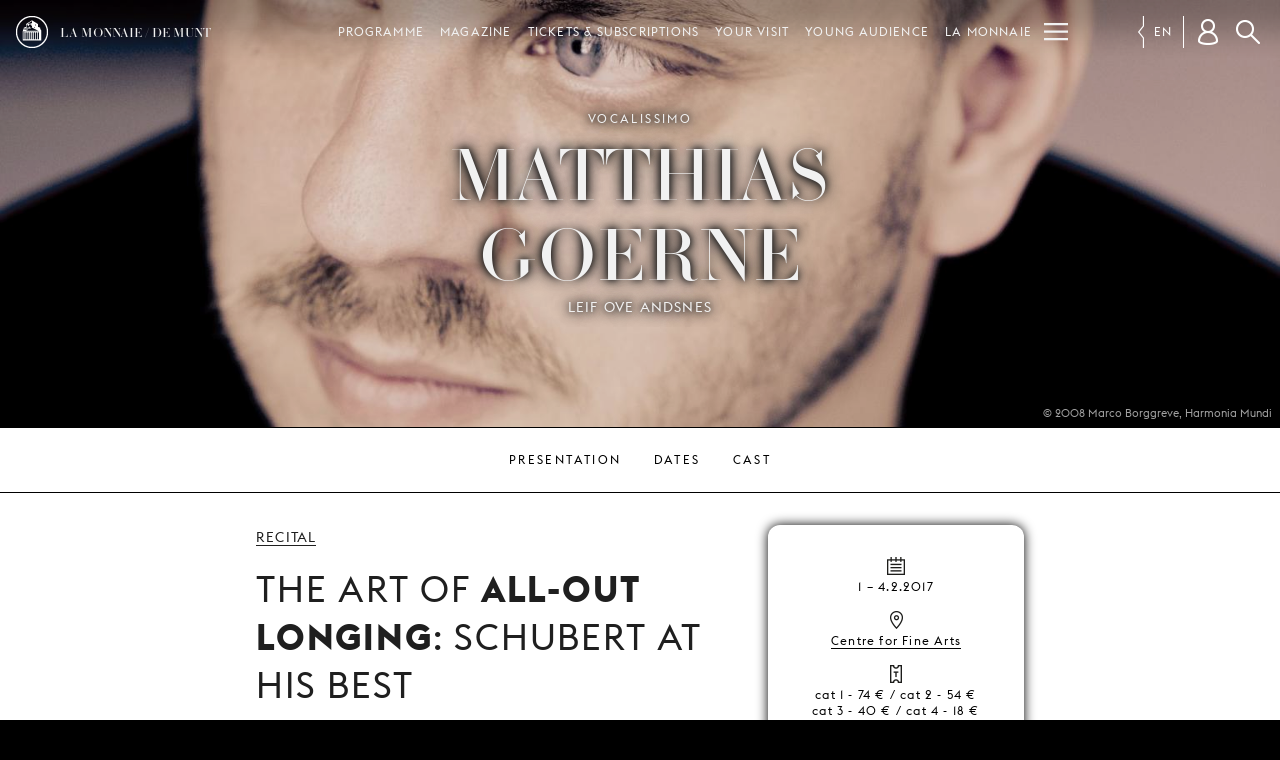

--- FILE ---
content_type: text/html; charset=UTF-8
request_url: https://www.lamonnaiedemunt.be/en/program/36-matthias-goerne
body_size: 8854
content:
<!doctype html>
<html class="mdzr-no-js" lang="en">
<head>
    <meta charset="utf-8">
    <meta http-equiv="X-UA-Compatible" content="IE=edge">
    <title>Matthias Goerne | Leif Ove Andsnes | La Monnaie / De Munt</title>
                    <!-- Google Tag Manager -->
            <script>(function(w,d,s,l,i){w[l]=w[l]||[];w[l].push({'gtm.start': new Date().getTime(),event:'gtm.js'});var f=d.getElementsByTagName(s)[0], j=d.createElement(s),dl=l!='dataLayer'?'&l='+l:'';j.async=true;j.src= 'https://www.googletagmanager.com/gtm.js?id='+i+dl;f.parentNode.insertBefore(j,f); })(window,document,'script','dataLayer','GTM-PRGJX3R');</script>
            <!-- End Google Tag Manager -->
                    <meta name="viewport" content="width=device-width, initial-scale=1">
        <link rel="dns-prefetch" href="https://d3ew0l5caq1ulf.cloudfront.net">
        <link rel="stylesheet" href="https://www.lamonnaiedemunt.be/site/theme/assets/css/main.css" media="all">                <link rel="stylesheet" href="https://www.lamonnaiedemunt.be/site/theme/assets/css/print.css" media="print">
        
        <link rel="canonical" href="https://www.lamonnaiedemunt.be/en/program/36-matthias-goerne">
        <link rel="alternate" hreflang="fr" href="https://www.lamonnaiedemunt.be/fr/program/36-matthias-goerne"><link rel="alternate" hreflang="nl" href="https://www.lamonnaiedemunt.be/nl/program/36-matthias-goerne"><link rel="alternate" hreflang="en" href="https://www.lamonnaiedemunt.be/en/program/36-matthias-goerne">        <meta property="fb:pages" content="201091721296">
        <meta name="description" content="THE ART OF ALL-OUT LONGING: SCHUBERT AT HIS BEST">
        <meta name="thumbnail" content="https://d3ew0l5caq1ulf.cloudfront.net/picture/35/og/matthias-goerne-leif-ove-andsnes.jpg">

        <meta property="og:title" content="Matthias Goerne | Leif Ove Andsnes">
        <meta property="og:type" content="website">
        <meta property="og:url" content="https://www.lamonnaiedemunt.be/en/program/36-matthias-goerne">
        <meta property="og:image" content="https://d3ew0l5caq1ulf.cloudfront.net/picture/35/og/matthias-goerne-leif-ove-andsnes.jpg">
        <meta property="og:image:width" content="1200">
        <meta property="og:image:height" content="630">
        <meta property="og:description" content="THE ART OF ALL-OUT LONGING: SCHUBERT AT HIS BEST">
        <meta property="og:site_name" content="La Monnaie / De Munt">

        <meta name="twitter:card" content="summary_large_image">
        <meta name="twitter:site" content="@LaMonnaieDeMunt">
        <meta name="twitter:title" content="Matthias Goerne | Leif Ove Andsnes">
        <meta name="twitter:description" content="THE ART OF ALL-OUT LONGING: SCHUBERT AT HIS BEST">
        <meta name="twitter:image" content="https://d3ew0l5caq1ulf.cloudfront.net/picture/35/og/matthias-goerne-leif-ove-andsnes.jpg">

        <meta name="facebook-domain-verification" content="qsoa6ykkbhiyssu2nkvvshe5svrwn6" />

        <link rel="apple-touch-icon" sizes="180x180" href="https://www.lamonnaiedemunt.be/apple-touch-icon.png">
<link rel="icon" type="image/png" href="https://www.lamonnaiedemunt.be/favicon-32x32.png" sizes="32x32">
<link rel="icon" type="image/png" href="https://www.lamonnaiedemunt.be/favicon-16x16.png" sizes="16x16">
<link rel="manifest" href="https://www.lamonnaiedemunt.be/manifest.json">
<link rel="mask-icon" href="https://www.lamonnaiedemunt.be/safari-pinned-tab.svg">
<link rel="shortcut icon" href="https://www.lamonnaiedemunt.be/favicon.ico">
<meta name="apple-mobile-web-app-title" content="La Monnaie / De Munt">
<meta name="application-name" content="La Monnaie / De Munt">
<meta name="theme-color" content="#000000">
    </head>
    <body class="" data-page-url="https://www.lamonnaiedemunt.be/en/program/36-matthias-goerne">
                <!-- Google Tag Manager (noscript) -->
        <noscript><iframe src="https://www.googletagmanager.com/ns.html?id=GTM-PRGJX3R" height="0" width="0" style="display:none;visibility:hidden"></iframe></noscript>
        <!-- End Google Tag Manager (noscript) -->
                <!--[if lt IE 9]><div class="load-alert ie-alert">You are using an <strong>outdated</strong> browser. Please <a href="http://browsehappy.com/">upgrade it</a> for a better web experience.</div><![endif]-->
        <noscript>
            <div class="load-alert js-alert">For full functionality of this website, please <a href="https://www.whatismybrowser.com/guides/how-to-enable-javascript/" target="_blank">enable Javascript</a> in your web browser.</div>
        </noscript>
                <!-- <div class="tagline">
    <h2 class="inner-tagline">The federal opera house in the capital of Europe</h2>
</div> -->
<header class="main-header">
    <div class="main-header__inner">

        <a href="https://www.lamonnaiedemunt.be/en" title="Homepage" class="main-header__brand">
            <img srcset="https://www.lamonnaiedemunt.be/site/theme/assets/img/logo_white_small_2x.png 2x" src="https://www.lamonnaiedemunt.be/site/theme/assets/img/logo_white_small.png" alt="La Monnaie / De Munt" />
            <span>LA MONNAIE / DE MUNT</span>
        </a>

        
<div class="main-header__shortcuts shortcuts">
    <ul>
        <li><a href="https://www.lamonnaiedemunt.be/en/program" target="_self" data-id="menu_1334" class="shortcut" >Programme</a></li><li><a href="https://www.lamonnaiedemunt.be/en/magazine" target="_self" data-id="menu_494" class="shortcut" >Magazine</a></li><li><a href="https://www.lamonnaiedemunt.be/en/sections/1335-tickets-subscriptions" target="_self" data-id="menu_1335" class="shortcut has-children" >Tickets &amp; subscriptions</a></li><li><a href="https://www.lamonnaiedemunt.be/en/sections/15-your-visit" target="_self" data-id="menu_15" class="shortcut has-children" >Your visit</a></li><li><a href="https://www.lamonnaiedemunt.be/en/sections/1706-young-audience" target="_self" data-id="menu_1706" class="shortcut has-children" >Young audience</a></li><li><a href="https://www.lamonnaiedemunt.be/en/sections/1336-la-monnaie" target="_self" data-id="menu_1336" class="shortcut has-children" >La Monnaie</a></li><li><a href="https://www.lamonnaiedemunt.be/en/sections/19-support-us" target="_self" data-id="menu_19" class="shortcut has-children" >Support us</a></li>        <li class="shortcuts__burger">
            <button aria-label="Menu" class="main-header__burger burger" id="burger">
            <svg xmlns="http://www.w3.org/2000/svg" xmlns:xlink="http://www.w3.org/1999/xlink" viewbox="0 0 32 32" width="32" height="32">
                <defs>
                    <rect id="def-slice" width="32" height="3" rx="0" ry="0" fill="currentColor" />
                </defs>
                <use xlink:href="#def-slice" class="slice slice--1" x="0" y="4" />
                <use xlink:href="#def-slice" class="slice slice--2" x="0" y="14" />
                <use xlink:href="#def-slice" class="slice slice--3" x="0" y="24" />
            </svg>
        </button>
    </li>
    </ul>
</div>

        <ul class="main-header__langs langs js-a11y-focus">
            <li><a rel="alternate" hreflang="fr" href="https://www.lamonnaiedemunt.be/fr/program/36-matthias-goerne">fr</a></li><li><a rel="alternate" hreflang="nl" href="https://www.lamonnaiedemunt.be/nl/program/36-matthias-goerne">nl</a></li><li class="active"><span>en</span></li>        </ul>

        <div class="main-header__user user" data-n="0">
            <button class="user__btn" aria-label="Customer account"></button>
            <div class="user__box"></div>
        </div>

        <button class="search-btn js-search-btn">Search</button>
        <form action="https://www.lamonnaiedemunt.be/en/search" method="get" class="search-form top-search">
            <input type="search" name="q" id="keyword" placeholder="Your search" class="search-input">
            <input type="submit" value="Search" class="search-btn">
        </form>
    <div class="menu">
    <ul class="ul--1"><li class="li--1" id="menu_1334"><a href="https://www.lamonnaiedemunt.be/en/program" target="_self" class="menu__title" >Programme</a></li><li class="li--1" id="menu_494"><a href="https://www.lamonnaiedemunt.be/en/magazine" target="_self" class="menu__title" >Magazine</a></li><li class="li--1" id="menu_1335"><a href="https://www.lamonnaiedemunt.be/en/sections/1335-tickets-subscriptions" target="_self" class="menu__title has-children" >Tickets &amp; subscriptions</a><button class="menu__dropdown">dropdown</button><ul class="ul--2"><li class="li--2"><a href="https://www.lamonnaiedemunt.be/en/sections/13-tickets" target="_self" class="has-children" >Tickets</a><ul class="ul--3"><li class="li--3"><a href="https://www.lamonnaiedemunt.be/en/static-pages/2600-ticket-prices-and-concessions" target="_self">Ticket prices and concessions</a></li><li class="li--3"><a href="https://www.lamonnaiedemunt.be/en/static-pages/78-practical-info" target="_self">Practical info</a></li><li class="li--3"><a href="https://www.lamonnaiedemunt.be/en/static-pages/85-seating-plan" target="_self">Seating Plan</a></li><li class="li--3"><a href="https://www.lamonnaiedemunt.be/en/static-pages/1151-group-bookings" target="_self">Group bookings</a></li><li class="li--3"><a href="https://www.lamonnaiedemunt.be/en/static-pages/186-gift-vouchers" target="_self">Gift vouchers</a></li><li class="li--3"><a href="https://www.lamonnaiedemunt.be/en/sections/1596-stay-and-travel-packages" target="_self">Stay and travel packages</a></li></ul></li><li class="li--2"><a href="https://www.lamonnaiedemunt.be/en/sections/1210-season-tickets" target="_self" class="has-children" >Season tickets</a><ul class="ul--3"><li class="li--3"><a href="https://www.lamonnaiedemunt.be/en/static-pages/2347-concert-season-ticket-2025-26" target="_self">Concert season Ticket</a></li><li class="li--3"><a href="https://www.lamonnaiedemunt.be/en/static-pages/2749-vocalissimo-season-ticket-2025-26" target="_self">Vocalissimo season ticket (1+1)</a></li><li class="li--3"><a href="https://www.lamonnaiedemunt.be/en/static-pages/3195-young-opera-season-ticket" target="_self">Young Opera season ticket</a></li><li class="li--3"><a href="https://www.lamonnaiedemunt.be/en/static-pages/2349-your-advantages-2025---2026" target="_self">Advantages</a></li><li class="li--3"><a href="https://www.lamonnaiedemunt.be/en/static-pages/513-practical-info" target="_self">Practical info</a></li></ul></li><li class="li--2"><a href="https://www.lamonnaiedemunt.be/en/sections/463-under-30" target="_self" class="has-children" >Under 30</a><ul class="ul--3"><li class="li--3"><a href="https://www.lamonnaiedemunt.be/en/static-pages/943-young-opera" target="_self">Young Opera</a></li><li class="li--3"><a href="https://www.lamonnaiedemunt.be/en/program/2688-young-opera-nights" target="_self">Young Opera Nights</a></li><li class="li--3"><a href="https://lamonnaie.be/en/program/3383-young-opera-events" target="_self">Young Opera Events</a></li><li class="li--3"><a href="https://www.lamonnaiedemunt.be/en/static-pages/3195-young-opera-season-ticket" target="_self">Young Opera season ticket</a></li></ul></li><li class="li--2"><a href="https://www.lamonnaiedemunt.be/en/static-pages/514-mm-friends" target="_self" class="has-children" >MM Friends</a><ul class="ul--3"><li class="li--3"><a href="https://www.lamonnaiedemunt.be/en/static-pages/514-mm-friends" target="_self">Info &amp; advantages</a></li></ul></li><li class="li--2"><a href="https://www.lamonnaiedemunt.be/en/static-pages/132-contact" target="_self" class="" >Contact</a></li></ul></li><li class="li--1" id="menu_15"><a href="https://www.lamonnaiedemunt.be/en/sections/15-your-visit" target="_self" class="menu__title has-children" >Your visit</a><button class="menu__dropdown">dropdown</button><ul class="ul--2"><li class="li--2"><a href="https://www.lamonnaiedemunt.be/en/sections/112-mobility" target="_self" class="has-children" >Mobility</a><ul class="ul--3"><li class="li--3"><a href="https://www.lamonnaiedemunt.be/en/magazine/3370-la-monnaie-goes-for-active-mobility" target="_self">Our initiatives for soft mobility</a></li><li class="li--3"><a href="https://www.lamonnaiedemunt.be/en/static-pages/538-how-to-reach-la-monnaie" target="_self">How to reach La Monnaie</a></li><li class="li--3"><a href="https://www.lamonnaiedemunt.be/en/static-pages/83-how-to-reach-our-salle-malibran-fiocco" target="_self">How to reach our Malibran / Fiocco Room</a></li><li class="li--3"><a href="https://www.lamonnaiedemunt.be/en/sections/1347-other-venues" target="_self">Other venues</a></li><li class="li--3"><a href="https://www.lamonnaiedemunt.be/en/magazine/3376-drive-together-to-la-monnaie" target="_self">Carpooling</a></li><li class="li--3"><a href="https://www.lamonnaiedemunt.be/en/static-pages/2902-bravo-ticket" target="_self">BRAVO! Ticket</a></li></ul></li><li class="li--2"><a href="https://www.lamonnaiedemunt.be/en/sections/1342-prepare-your-visit" target="_self" class="has-children" >Prepare your visit</a><ul class="ul--3"><li class="li--3"><a href="https://www.lamonnaiedemunt.be/en/static-pages/2618-frequently-asked-questions" target="_self">Frequently asked questions</a></li><li class="li--3"><a href="https://www.lamonnaiedemunt.be/en/static-pages/2931-accessibility" target="_self">Accessibility</a></li><li class="li--3"><a href="https://www.lamonnaiedemunt.be/en/static-pages/2611-punctuality" target="_self">Punctuality</a></li><li class="li--3"><a href="https://www.lamonnaiedemunt.be/en/static-pages/85-seating-plan" target="_self">Seating plan</a></li><li class="li--3"><a href="https://www.lamonnaiedemunt.be/en/static-pages/2610-eat-and-drink" target="_self">Eat and drink</a></li></ul></li><li class="li--2"><a href="https://www.lamonnaiedemunt.be/en/sections/108-guided-tours" target="_self" class="has-children" >Guided tours</a><ul class="ul--3"><li class="li--3"><a href="https://www.lamonnaiedemunt.be/en/program/1639-guided-tours" target="_self">Info &amp; tickets</a></li><li class="li--3"><a href="https://www.lamonnaiedemunt.be/en/static-pages/139-group-tours" target="_self">Groups</a></li><li class="li--3"><a href="https://behindthescenes.lamonnaiedemunt.be/en/" target="_self">Virtual tour</a></li></ul></li></ul></li><li class="li--1" id="menu_1706"><a href="https://www.lamonnaiedemunt.be/en/sections/1706-young-audience" target="_self" class="menu__title has-children" >Young audience</a><button class="menu__dropdown">dropdown</button><ul class="ul--2"><li class="li--2"><a href="https://www.lamonnaiedemunt.be/en/sections/1708-young-opera" target="_self" class="has-children" >Young Opera</a><ul class="ul--3"><li class="li--3"><a href="https://www.lamonnaiedemunt.be/en/static-pages/943-young-opera" target="_self">Our offer for -30 audience</a></li><li class="li--3"><a href="https://www.lamonnaiedemunt.be/en/program/2688-young-opera-nights" target="_self">Young Opera Nights</a></li><li class="li--3"><a href="" target="_self">Young Opera Events</a></li><li class="li--3"><a href="https://www.lamonnaiedemunt.be/en/static-pages/3195-young-opera-season-ticket" target="_self">Young Opera season ticket</a></li></ul></li><li class="li--2"><a href="https://www.lamonnaiedemunt.be/en/season/1649?c=418#a" target="_self" class="" >Kids, teens &amp; families</a></li></ul></li><li class="li--1" id="menu_1336"><a href="https://www.lamonnaiedemunt.be/en/sections/1336-la-monnaie" target="_self" class="menu__title has-children" >La Monnaie</a><button class="menu__dropdown">dropdown</button><ul class="ul--2"><li class="li--2"><a href="https://www.lamonnaiedemunt.be/en/sections/21-about-us" target="_self" class="has-children" >About us</a><ul class="ul--3"><li class="li--3"><a href="https://www.lamonnaiedemunt.be/en/sections/31-our-orchestra-choruses" target="_self">Our orchestra &amp; choruses</a></li><li class="li--3"><a href="https://www.lamonnaiedemunt.be/en/sections/292-our-staff" target="_self">Our staff</a></li><li class="li--3"><a href="https://www.lamonnaiedemunt.be/en/sections/30-our-opera-house" target="_self">Our opera house</a></li><li class="li--3"><a href="https://behindthescenes.lamonnaie.be/en/" target="_self">Behind the Scenes</a></li><li class="li--3"><a href="https://www.lamonnaiedemunt.be/en/static-pages/132-contact" target="_self">Contact</a></li><li class="li--3"><a href="https://www.lamonnaiedemunt.be/en/static-pages/1557-complaints-about-our-services" target="_self">Complaints</a></li></ul></li><li class="li--2"><a href="https://www.lamonnaiedemunt.be/en/sections/1339-education" target="_self" class="has-children" >Education</a><ul class="ul--3"><li class="li--3"><a href="https://www.lamonnaiedemunt.be/en/sections/278-mm-academy" target="_self">MM Academy</a></li><li class="li--3"><a href="https://www.lamonnaiedemunt.be/en/sections/351-children-s-and-youth-choirs" target="_self">Children's and youth choirs</a></li><li class="li--3"><a href="https://www.lamonnaiedemunt.be/en/static-pages/385-enoa" target="_self">enoa</a></li><li class="li--3"><a href="https://www.lamonnaiedemunt.be/en/static-pages/565-udo-reinemann-international-masterclass" target="_self">Udo Reinemann International Masterclass</a></li></ul></li><li class="li--2"><a href="https://www.lamonnaiedemunt.be/en/sections/119-work-at-la-monnaie" target="_self" class="has-children" >Work at la Monnaie</a><ul class="ul--3"><li class="li--3"><a href="https://www.lamonnaiedemunt.be/en/sections/34-jobs-internships" target="_self">Jobs &amp; internships</a></li><li class="li--3"><a href="https://www.lamonnaiedemunt.be/en/sections/121-auditions" target="_self">Auditions</a></li><li class="li--3"><a href="https://www.lamonnaiedemunt.be/en/castings/" target="_self">Castings &amp; figuration</a></li><li class="li--3"><a href="https://www.lamonnaiedemunt.be/en/sections/1574-careers" target="_self">Careers</a></li></ul></li><li class="li--2"><a href="https://www.lamonnaiedemunt.be/en/sections/1064-our-commitment" target="_self" class="has-children" >Our Commitment</a><ul class="ul--3"><li class="li--3"><a href="https://www.lamonnaiedemunt.be/en/static-pages/114-a-bridge-between-two-worlds" target="_self">Social programme</a></li><li class="li--3"><a href="https://www.lamonnaiedemunt.be/en/static-pages/3087-our-values" target="_self">Our values</a></li><li class="li--3"><a href="https://www.lamonnaiedemunt.be/en/static-pages/3115-cassandra-choir" target="_self">Cassandra Choir</a></li><li class="li--3"><a href="https://www.lamonnaiedemunt.be/en/sections/1046-green-opera" target="_self">Green opera</a></li><li class="li--3"><a href="https://www.lamonnaiedemunt.be/en/magazine-index?m=streaming" target="_self">Free streaming</a></li><li class="li--3"><a href="https://www.lamonnaiedemunt.be/en/sections/1102-mm-ambassadors" target="_self">MM Ambassadors</a></li></ul></li><li class="li--2"><a href="https://www.lamonnaiedemunt.be/en/sections/1185-professionals" target="_self" class="has-children" >Professionals</a><ul class="ul--3"><li class="li--3"><a href="https://www.lamonnaiedemunt.be/en/sections/895-venue-hire" target="_self">Venue hire</a></li><li class="li--3"><a href="https://www.lamonnaiedemunt.be/en/sections/193-audiovisual-exploitation" target="_self">Audiovisual exploitation</a></li><li class="li--3"><a href="https://www.lamonnaiedemunt.be/en/sections/192-production-sales-and-rentals" target="_self">Production sales and rentals</a></li></ul></li><li class="li--2"><a href="https://www.lamonnaiedemunt.be/en/sections/1338-reports-management-contract" target="_self" class="has-children" >Reports &amp; management contract</a><ul class="ul--3"><li class="li--3"><a href="https://www.lamonnaiedemunt.be/en/static-pages/2574-activity-reports" target="_self">Activity reports</a></li><li class="li--3"><a href="https://www.lamonnaiedemunt.be/en/static-pages/2580-management-contract" target="_self">Management contract</a></li></ul></li></ul></li><li class="li--1" id="menu_19"><a href="https://www.lamonnaiedemunt.be/en/sections/19-support-us" target="_self" class="menu__title has-children" >Support us</a><button class="menu__dropdown">dropdown</button><ul class="ul--2"><li class="li--2"><a href="https://www.lamonnaiedemunt.be/en/sections/871-as-an-individual" target="_self" class="has-children" >As an individual</a><ul class="ul--3"><li class="li--3"><a href="https://www.lamonnaiedemunt.be/en/static-pages/2796-why-support-us-makes-a-difference" target="_self">Why support us</a></li><li class="li--3"><a href="https://www.lamonnaiedemunt.be/en/static-pages/2797-become-mm-maecenas" target="_self">Become MM Maecenas</a></li><li class="li--3"><a href="https://www.lamonnaiedemunt.be/en/static-pages/2798-mm-opera-lovers" target="_self">MM Opera Lovers</a></li><li class="li--3"><a href="https://www.lamonnaiedemunt.be/en/static-pages/1522-bequests-and-wills" target="_self">Bequests and wills</a></li></ul></li><li class="li--2"><a href="https://www.lamonnaiedemunt.be/en/sections/876-as-a-business" target="_self" class="has-children" >As a business</a><ul class="ul--3"><li class="li--3"><a href="https://www.lamonnaiedemunt.be/en/static-pages/2796-why-support-us-makes-a-difference" target="_self">Why support us</a></li><li class="li--3"><a href="https://www.lamonnaiedemunt.be/en/static-pages/1523-mm-corporate-club" target="_self">MM Corporate Club</a></li><li class="li--3"><a href="https://www.lamonnaiedemunt.be/en/static-pages/2801-mm-business-suppliers" target="_self">MM Business Suppliers</a></li><li class="li--3"><a href="https://www.lamonnaiedemunt.be/en/static-pages/1529-tax-shelter" target="_self">Tax Shelter</a></li><li class="li--3"><a href="https://www.lamonnaiedemunt.be/en/static-pages/590-our-partners" target="_self">Our partners</a></li></ul></li><li class="li--2"><a href="https://www.lamonnaiedemunt.be/en/static-pages/1519-every-single-donation-makes-a-difference" target="_self" class="" >Make a donation</a></li></ul></li></ul></div>
    </div>
</header>        <main class="main-container">
            <div class="prod-detail">
    <header class="header hero bg-img">
        <figure>
            <picture><!--[if IE 9]><video style="display: none;"><![endif]-->
<source srcset="https://d3ew0l5caq1ulf.cloudfront.net/picture/35/pivot_third_1152/de-munt-matthias-goerne-ndayndk5oda0nw.jpg 1152w, https://d3ew0l5caq1ulf.cloudfront.net/picture/35/pivot_third_1536/de-munt-matthias-goerne-ndayndk5oda0nw.jpg 1536w, https://d3ew0l5caq1ulf.cloudfront.net/picture/35/pivot_third_1920/de-munt-matthias-goerne-ndayndk5oda0nw.jpg 1920w, https://d3ew0l5caq1ulf.cloudfront.net/picture/35/pivot_third_2304/de-munt-matthias-goerne-ndayndk5oda0nw.jpg 2304w" sizes="100vw" data-sizes="auto" media="(min-width: 1024px)">
<source srcset="https://d3ew0l5caq1ulf.cloudfront.net/picture/35/pivot_half_1024/de-munt-matthias-goerne-ndayndk5oda0nw.jpg 1x, https://d3ew0l5caq1ulf.cloudfront.net/picture/35/pivot_half_2048/de-munt-matthias-goerne-ndayndk5oda0nw.jpg 2x" media="(min-width: 768px)">
<source srcset="https://d3ew0l5caq1ulf.cloudfront.net/picture/35/pivot_landscape_768/de-munt-matthias-goerne-ndayndk5oda0nw.jpg 1x, https://d3ew0l5caq1ulf.cloudfront.net/picture/35/pivot_landscape_1536/de-munt-matthias-goerne-ndayndk5oda0nw.jpg 2x" media="(min-width: 512px)">
<source srcset="https://d3ew0l5caq1ulf.cloudfront.net/picture/35/pivot_square_512/de-munt-matthias-goerne-ndayndk5oda0nw.jpg 1x, https://d3ew0l5caq1ulf.cloudfront.net/picture/35/pivot_square_1024/de-munt-matthias-goerne-ndayndk5oda0nw.jpg 2x" media="(min-width: 384px)">
<source srcset="https://d3ew0l5caq1ulf.cloudfront.net/picture/35/pivot_portrait_320/de-munt-matthias-goerne-ndayndk5oda0nw.jpg 320w, https://d3ew0l5caq1ulf.cloudfront.net/picture/35/pivot_portrait_384/de-munt-matthias-goerne-ndayndk5oda0nw.jpg 384w, https://d3ew0l5caq1ulf.cloudfront.net/picture/35/pivot_portrait_640/de-munt-matthias-goerne-ndayndk5oda0nw.jpg 640w, https://d3ew0l5caq1ulf.cloudfront.net/picture/35/pivot_portrait_768/de-munt-matthias-goerne-ndayndk5oda0nw.jpg 768w" sizes="100vw" data-sizes="auto" media="(min-width: 1em)">
<!--[if IE 9]></video><![endif]-->
<img src="https://d3ew0l5caq1ulf.cloudfront.net/picture/35/pivot_landscape_placeholder/de-munt-matthias-goerne-ndayndk5oda0nw.jpg" class="lazyload" alt="Matthias Goerne" />
</picture><figcaption>© 2008 Marco Borggreve, Harmonia Mundi</figcaption>        </figure>
        
        
        
        
        
        <div class="outer">
            <div class="inner">
                <div class="genre">
                    Vocalissimo                </div>
                <h1>
                    <div class="prod-title"><span class="fs-2">Matthias<br />
Goerne</span></div>                                            <div class="prod-subtitle">Leif Ove Andsnes</div>
                                    </h1>
            </div>
        </div>
    </header>
    <div id="anchors" class="subnav anchors">
        <div class="subnav-container">
            <ul>
                <li><a href="#presentation" data-target="#presentation" class="linka">Presentation</a></li>
                                                    <li>
                        <a href="#agenda" data-target="#agenda" class="linka">
                            Dates                        </a>
                    </li>
                                                    <li><a href="#cast" data-target="#cast" class="linka">Cast</a></li>
                                                
            </ul>
        </div>
            </div>

    
    <div class="block block-white block-asides">
        <u class="anchor" id="presentation">Presentation</u>
        <div class="container container-800 split">
            <div class="text text--activity">
                <div class="breadcrumb">
                    <a href="/en/program?c=6" class="js-history">Recital</a>                </div>
                                    <span class="punchline">
                    <p>THE ART OF<strong> ALL-OUT LONGING</strong>: SCHUBERT AT HIS BEST
</p>                    </span>
                                    <p>‘He has tones for the subtlest feelings, thoughts, and even occurences and circum- stances.’ So said Robert Schumann of Schubert’s songs, and among his six hundred songs this is nowhere clearer than in the three major cycles from his final years: <em>Die schöne Müllerin, Winterreise</em>, and <em>Schwanengesang</em>, a collection assembled posthumously. Love, death, nature, and Weltschmerz are combined in such an exemplary manner that they embody the essence of Romanticism. Together with the renowned Norwegian pianist Leif Ove Andsnes, the German baritone Matthias Goerne, who sang his first recital at La Monnaie in 1998 and has since been a regular guest, will on three evenings transport you to Schubert’s Romantic world. ‘That’s why I cherish it so, sure of the most beautiful prize; it’s called – yearning! Do you know it?’</p>

<p><strong>PROGRAMME</strong></p>

<ul>
	<li>01.02.2017 <strong>Franz Schubert</strong> Die schöne Müllerin, D. 795 (1823)</li>
	<li>03.02.2017 <strong>Franz Schubert</strong> Winterreise, D. 911 (1828)</li>
	<li>04.02.2017 <strong>Franz Schubert</strong> 3 Klavierstücke, D.946 &amp;&nbsp;Schwanengesang, D. 957 (1828)</li>
</ul>
                            </div>
                            <div class="aside infos">
                    <h6 class="icon icon-dates">Dates &amp; tickets</h6><p><time datetime="2017-02-01">1</time> – <time datetime="2017-02-04">4.2.2017</time></p><h6 class="icon icon-location">Location</h6><p><a href="http://www.lamonnaie.be/en/static-pages/142-centre-for-fine-arts" target="_self">Centre for Fine Arts</a></p><h6 class="icon icon-rates">Prices</h6><p>cat 1 - 74 € / cat 2 - 54 €<br />
cat 3 - 40 € / cat 4 - 18 €</p><h6 class="icon icon-rates">Prices</h6><p>Pre-performance talks half an hour before the start of the performances by Olivia Wahnon de Oliveira (in French) &amp; Liesbeth Segers (in Dutch)</p><h6 class="icon icon-duration">Running time</h6><p>ca 1h30'</p>                </div>
                                </div>
    </div>

    
    
    
            <section class="block block-white agenda">
            <u class="anchor" id="agenda">Dates &amp; tickets</u>
            <div class="container container-800">
                <h3 class="section-title">Dates</h3>
                <ul class="list-table">
                                    <li class="list-item list-item-past js-a11y-focus">
                    <div class="th">
                        <h4>Wed 01 Feb 2017</h4>
                    </div>
                    <div class="td td-hour">
                        <div class="icon icon-time">Time</div>
                        <p>20:00</p>
                    </div>
                    <div class="td td-grow">
                                                    <div class="icon icon-location">Venue</div>
                            <p><a href="http://www.lamonnaie.be/en/static-pages/142-centre-for-fine-arts" target="_self">Centre for Fine Arts</a></p>
                                            </div>
                    <div class="td">
                                            </div>
                    <div class="td">
                                            </div>
                    <div class="td td-toon"></div>                </li>
                            <li class="list-item list-item-past js-a11y-focus">
                    <div class="th">
                        <h4>Fri 03 Feb 2017</h4>
                    </div>
                    <div class="td td-hour">
                        <div class="icon icon-time">Time</div>
                        <p>20:00</p>
                    </div>
                    <div class="td td-grow">
                                                    <div class="icon icon-location">Venue</div>
                            <p><a href="http://www.lamonnaie.be/en/static-pages/142-centre-for-fine-arts" target="_self">Centre for Fine Arts</a></p>
                                            </div>
                    <div class="td">
                                            </div>
                    <div class="td">
                                            </div>
                    <div class="td td-toon"></div>                </li>
                            <li class="list-item list-item-past js-a11y-focus">
                    <div class="th">
                        <h4>Sat 04 Feb 2017</h4>
                    </div>
                    <div class="td td-hour">
                        <div class="icon icon-time">Time</div>
                        <p>20:00</p>
                    </div>
                    <div class="td td-grow">
                                                    <div class="icon icon-location">Venue</div>
                            <p><a href="http://www.lamonnaie.be/en/static-pages/142-centre-for-fine-arts" target="_self">Centre for Fine Arts</a></p>
                                            </div>
                    <div class="td">
                                            </div>
                    <div class="td">
                                            </div>
                    <div class="td td-toon"></div>                </li>
                            </ul>
            </div>
        </section>
    
            <div class="block block-lite credits">
                            <u class="anchor" id="cast">Cast</u>
                <div class="container container-800">
                    <h5 class="section-title">Cast</h5>
                    <p><span class="role-label">Baritono</span> <span class="names">MATTHIAS GOERNE</span><br />
<span class="role-label">Piano</span> <span class="names">LEIF OVE ANDSNES</span></p>

<p><span class="role-label">PRODUCTION</span> <span class="names">Bozar Music</span><br />
<span class="role-label">CO-PRESENTATION</span> <span class="names">La Monnaie / De Munt</span></p>
                </div>
                    </div>
    

    </div>

            <div class="footer-banners" role="navigation">
    <div class="banner banner-float bg-img">
    <figure class="ratio ratio--banner">
    <picture><!--[if IE 9]><video style="display: none;"><![endif]-->
<source srcset="https://d3ew0l5caq1ulf.cloudfront.net/picture/7163/pivot_half_512/de-munt-mtkwmtg2mze2.jpg 512w, https://d3ew0l5caq1ulf.cloudfront.net/picture/7163/pivot_half_768/de-munt-mtkwmtg2mze2.jpg 768w, https://d3ew0l5caq1ulf.cloudfront.net/picture/7163/pivot_half_1024/de-munt-mtkwmtg2mze2.jpg 1024w, https://d3ew0l5caq1ulf.cloudfront.net/picture/7163/pivot_half_1536/de-munt-mtkwmtg2mze2.jpg 1536w, https://d3ew0l5caq1ulf.cloudfront.net/picture/7163/pivot_half_2048/de-munt-mtkwmtg2mze2.jpg 2048w" sizes="50vw" data-sizes="auto" media="(min-width: 1024px)">
<source srcset="https://d3ew0l5caq1ulf.cloudfront.net/picture/7163/pivot_landscape_384/de-munt-mtkwmtg2mze2.jpg 384w, https://d3ew0l5caq1ulf.cloudfront.net/picture/7163/pivot_landscape_576/de-munt-mtkwmtg2mze2.jpg 576w, https://d3ew0l5caq1ulf.cloudfront.net/picture/7163/pivot_landscape_768/de-munt-mtkwmtg2mze2.jpg 768w, https://d3ew0l5caq1ulf.cloudfront.net/picture/7163/pivot_landscape_960/de-munt-mtkwmtg2mze2.jpg 960w, https://d3ew0l5caq1ulf.cloudfront.net/picture/7163/pivot_landscape_1152/de-munt-mtkwmtg2mze2.jpg 1152w, https://d3ew0l5caq1ulf.cloudfront.net/picture/7163/pivot_landscape_1536/de-munt-mtkwmtg2mze2.jpg 1536w" sizes="50vw" data-sizes="auto" media="(min-width: 768px)">
<source srcset="https://d3ew0l5caq1ulf.cloudfront.net/picture/7163/pivot_half_768/de-munt-mtkwmtg2mze2.jpg 1x, https://d3ew0l5caq1ulf.cloudfront.net/picture/7163/pivot_half_1536/de-munt-mtkwmtg2mze2.jpg 2x" media="(min-width: 512px)">
<source srcset="https://d3ew0l5caq1ulf.cloudfront.net/picture/7163/pivot_screen_512/de-munt-mtkwmtg2mze2.jpg 1x, https://d3ew0l5caq1ulf.cloudfront.net/picture/7163/pivot_screen_1024/de-munt-mtkwmtg2mze2.jpg 2x" media="(min-width: 384px)">
<source srcset="https://d3ew0l5caq1ulf.cloudfront.net/picture/7163/pivot_square_320/de-munt-mtkwmtg2mze2.jpg 320w, https://d3ew0l5caq1ulf.cloudfront.net/picture/7163/pivot_square_384/de-munt-mtkwmtg2mze2.jpg 384w, https://d3ew0l5caq1ulf.cloudfront.net/picture/7163/pivot_square_640/de-munt-mtkwmtg2mze2.jpg 640w, https://d3ew0l5caq1ulf.cloudfront.net/picture/7163/pivot_square_768/de-munt-mtkwmtg2mze2.jpg 768w" sizes="100vw" data-sizes="auto" media="(min-width: 1em)">
<!--[if IE 9]></video><![endif]-->
<img src="https://d3ew0l5caq1ulf.cloudfront.net/picture/7163/pivot_landscape_placeholder/de-munt-mtkwmtg2mze2.jpg" class="lazyload" alt="" />
</picture><figcaption></figcaption>    </figure>
        <div class="outer">
        <div class="inner">
                        <h2 class="banner-title banner-title-main">YOUR GIFT MAKES A DIFFERENCE</h2>
            <p class="banner-teaser">Support La Monnaie and protect the future of opera. </p>
                                            <a href="https://www.lamonnaie.be/en/static-pages/1519" target="_self" class="btn btn-cta">Donate now!</a>
                    </div>
    </div>
</div>
<div class="banner banner-float bg-img">
    <figure class="ratio ratio--banner">
    <picture><!--[if IE 9]><video style="display: none;"><![endif]-->
<source srcset="https://d3ew0l5caq1ulf.cloudfront.net/picture/13206/pivot_half_512/de-munt-nza0njeymjm4.jpg 512w, https://d3ew0l5caq1ulf.cloudfront.net/picture/13206/pivot_half_768/de-munt-nza0njeymjm4.jpg 768w, https://d3ew0l5caq1ulf.cloudfront.net/picture/13206/pivot_half_1024/de-munt-nza0njeymjm4.jpg 1024w, https://d3ew0l5caq1ulf.cloudfront.net/picture/13206/pivot_half_1536/de-munt-nza0njeymjm4.jpg 1536w, https://d3ew0l5caq1ulf.cloudfront.net/picture/13206/pivot_half_2048/de-munt-nza0njeymjm4.jpg 2048w" sizes="50vw" data-sizes="auto" media="(min-width: 1024px)">
<source srcset="https://d3ew0l5caq1ulf.cloudfront.net/picture/13206/pivot_landscape_384/de-munt-nza0njeymjm4.jpg 384w, https://d3ew0l5caq1ulf.cloudfront.net/picture/13206/pivot_landscape_576/de-munt-nza0njeymjm4.jpg 576w, https://d3ew0l5caq1ulf.cloudfront.net/picture/13206/pivot_landscape_768/de-munt-nza0njeymjm4.jpg 768w, https://d3ew0l5caq1ulf.cloudfront.net/picture/13206/pivot_landscape_960/de-munt-nza0njeymjm4.jpg 960w, https://d3ew0l5caq1ulf.cloudfront.net/picture/13206/pivot_landscape_1152/de-munt-nza0njeymjm4.jpg 1152w, https://d3ew0l5caq1ulf.cloudfront.net/picture/13206/pivot_landscape_1536/de-munt-nza0njeymjm4.jpg 1536w" sizes="50vw" data-sizes="auto" media="(min-width: 768px)">
<source srcset="https://d3ew0l5caq1ulf.cloudfront.net/picture/13206/pivot_half_768/de-munt-nza0njeymjm4.jpg 1x, https://d3ew0l5caq1ulf.cloudfront.net/picture/13206/pivot_half_1536/de-munt-nza0njeymjm4.jpg 2x" media="(min-width: 512px)">
<source srcset="https://d3ew0l5caq1ulf.cloudfront.net/picture/13206/pivot_screen_512/de-munt-nza0njeymjm4.jpg 1x, https://d3ew0l5caq1ulf.cloudfront.net/picture/13206/pivot_screen_1024/de-munt-nza0njeymjm4.jpg 2x" media="(min-width: 384px)">
<source srcset="https://d3ew0l5caq1ulf.cloudfront.net/picture/13206/pivot_square_320/de-munt-nza0njeymjm4.jpg 320w, https://d3ew0l5caq1ulf.cloudfront.net/picture/13206/pivot_square_384/de-munt-nza0njeymjm4.jpg 384w, https://d3ew0l5caq1ulf.cloudfront.net/picture/13206/pivot_square_640/de-munt-nza0njeymjm4.jpg 640w, https://d3ew0l5caq1ulf.cloudfront.net/picture/13206/pivot_square_768/de-munt-nza0njeymjm4.jpg 768w" sizes="100vw" data-sizes="auto" media="(min-width: 1em)">
<!--[if IE 9]></video><![endif]-->
<img src="https://d3ew0l5caq1ulf.cloudfront.net/picture/13206/pivot_landscape_placeholder/de-munt-nza0njeymjm4.jpg" class="lazyload" alt="" />
</picture><figcaption>© Hugo Segers</figcaption>    </figure>
        <div class="outer">
        <div class="inner">
                        <h2 class="banner-title banner-title-main">MM Friends</h2>
            <p class="banner-teaser">Enrich your experience at La Monnaie with numerous benefits</p>
                                            <a href="https://www.lamonnaie.be/en/static-pages/514-mm-friends" target="_self" class="btn btn-cta">Read more</a>
                    </div>
    </div>
</div>
</div>
        </main>
                <footer class="main-footer">

    <section class="f-section f-partners">
        <h2>La Monnaie is subsidised by the federal government<br>and receives support from Tax Shelter and the National Lottery.</h2>
       <ul>
            <li>
            <a href="https://www.belgium.be/" target="_blank" rel="noopener" class="f-be">Federal government of Belgium</a>
            </li>
            <li>
            <a href="https://www.loterie-nationale.be/bien-plus-que-jouer/bonnes-causes/culture" target="_blank" rel="noopener" class="f-loterij">National Lotery</a>
            </li>
        </ul>
    </section>

    <section class="f-section f-subscribe">
        <h2 class="f-title">Stay up to date</h2>
        <a href="https://mailchi.mp/demunt.be/newsletter-subscription" target="_blank" rel="noopener" class="btn btn-cta">Newsletter subscription</a>
    </section>

    <nav class="f-section f-follow">
        <h2 class="f-title">Follow us        </h2>
        <ul>
            <li>
                <a href="https://www.facebook.com/LaMonnaieDeMunt/" target="_blank" rel="noopener" class="fb"
                    title="Facebook">Facebook</a>
            </li>
            <li>
                <a href="https://www.instagram.com/lamonnaie.demunt/" target="_blank" rel="noopener" class="ig"
                    title="Instagram">Instagram</a>
            </li>
            <li>
                <a href="https://www.youtube.com/c/LaMonnaieDeMunt" target="_blank" rel="noopener" class="yt"
                    title="Youtube">Youtube</a>
            </li>
            <li>
                <a href="https://www.linkedin.com/company/lamonnaiedemunt/" target="_blank" rel="noopener" class="in"
                    title="Linkedin">Linkedin</a>
            </li>
        </ul>
    </nav>

    <div class="f-section f-specials">
        <ul>
            <li><span>Lost?</span>
                <a
                    href="https://www.lamonnaiedemunt.be/en/sitemap">sitemap</a>
            </li>
            <li><span>Log into the</span>
                <a href="https://www.lamonnaiedemunt.be/press"
                    target="_blank">press room</a>
            </li>
            <li><span>Discover our</span>
                <a href="https://www.lamonnaiedemunt.be/en/sections/119"
                    target="_blank">job &amp; auditions</a>
            </li>
            <li><span>Read our</span>
                <a
                    href="https://www.lamonnaiedemunt.be/en/privacy-policy">privacy policy</a>
            </li>
            <li><span>Consult our</span>
                <a
                    href="https://www.lamonnaiedemunt.be/en/static-pages/80">conditions of sale</a>
            </li>
            <li>
                <img srcset="https://www.lamonnaiedemunt.be/site/theme/assets/img/mollie_2x.png 2x"
                    src="https://www.lamonnaiedemunt.be/site/theme/assets/img/mollie.png"
                    alt="Mollie" width="166" height="35"/>
            </li>
        </ul>
    </div>

    <div class="f-bottom">
        <a href="https://www.lamonnaiedemunt.be/en"
            class="f-logo"
            title="La Monnaie / De Munt">
                <img srcset="https://www.lamonnaiedemunt.be/site/theme/assets/img/logo_white_small_2x.png 2x"
                    src="https://www.lamonnaiedemunt.be/site/theme/assets/img/logo_white_small.png"
                    alt="La Monnaie / De Munt" />
        </a>
        <p class="f-address">
            <span>LA MONNAIE / DE MUNT,</span>
            <span>23, rue Léopold,</span>
            <span>1000 Brussels (Belgium)</span>
            — <a
                href="mailto:info@lamonnaie.be">info@lamonnaie.be</a>
        </p>
        <p class="f-credits">
            <small>Design by <a href="http://www.vruchtvlees.com/" target="_blank"
                    rel="noopener">Vruchtvlees</a>,</small> <small>website by <a href="https://www.tentwelve.com/"
                    target="_blank" rel="noopener">Tentwelve</a></small>
        </p>
    </div>

</footer>
        <script src="https://ajax.googleapis.com/ajax/libs/jquery/3.6.1/jquery.min.js" integrity="sha384-i61gTtaoovXtAbKjo903+O55Jkn2+RtzHtvNez+yI49HAASvznhe9sZyjaSHTau9" crossorigin="anonymous"></script>
        <script>window.jQuery || document.write('<script defer src="https://www.lamonnaiedemunt.be/site/theme/assets/js/vendor/jquery-3.6.3.min.js"><\/script>')</script>
        <script defer src="https://www.lamonnaiedemunt.be/site/theme/assets/js/plugins.min.js"></script>        <script defer src="https://www.lamonnaiedemunt.be/site/theme/assets/js/main.min.js"></script>        <script defer src="https://www.lamonnaiedemunt.be/site/theme/assets/js/tix.js"></script>        <script type="application/ld+json">[
    {
        "@context": "https:\/\/schema.org\/",
        "@type": "Event",
        "name": "Matthias Goerne",
        "performer": "Leif Ove Andsnes",
        "image": "https:\/\/d3ew0l5caq1ulf.cloudfront.net\/picture\/35\/og\/matthias-goerne.jpg",
        "description": "THE ART OF ALL-OUT LONGING: SCHUBERT AT HIS BEST",
        "url": "https:\/\/www.lamonnaiedemunt.be\/en\/program\/36-matthias-goerne",
        "startDate": "2017-02-01T20:00:00+01:00",
        "endDate": "2017-02-01T20:00:00+01:00",
        "eventAttendanceMode": "https:\/\/schema.org\/OfflineEventAttendanceMode",
        "location": {
            "@type": "Place",
            "name": "Centre for Fine Arts",
            "address": {
                "@type": "PostalAddress",
                "streetAddress": "Ravensteinstraat 23",
                "postalCode": "1000",
                "addressLocality": "Brussel",
                "addressCountry": "BE"
            },
            "geo": {
                "@type": "GeoCoordinates",
                "latitude": "50.8442226",
                "longitude": "4.3595052"
            }
        },
        "eventStatus": "https:\/\/schema.org\/EventScheduled"
    },
    {
        "@context": "https:\/\/schema.org\/",
        "@type": "Event",
        "name": "Matthias Goerne",
        "performer": "Leif Ove Andsnes",
        "image": "https:\/\/d3ew0l5caq1ulf.cloudfront.net\/picture\/35\/og\/matthias-goerne.jpg",
        "description": "THE ART OF ALL-OUT LONGING: SCHUBERT AT HIS BEST",
        "url": "https:\/\/www.lamonnaiedemunt.be\/en\/program\/36-matthias-goerne",
        "startDate": "2017-02-03T20:00:00+01:00",
        "endDate": "2017-02-03T20:00:00+01:00",
        "eventAttendanceMode": "https:\/\/schema.org\/OfflineEventAttendanceMode",
        "location": {
            "@type": "Place",
            "name": "Centre for Fine Arts",
            "address": {
                "@type": "PostalAddress",
                "streetAddress": "Ravensteinstraat 23",
                "postalCode": "1000",
                "addressLocality": "Brussel",
                "addressCountry": "BE"
            },
            "geo": {
                "@type": "GeoCoordinates",
                "latitude": "50.8442226",
                "longitude": "4.3595052"
            }
        },
        "eventStatus": "https:\/\/schema.org\/EventScheduled"
    },
    {
        "@context": "https:\/\/schema.org\/",
        "@type": "Event",
        "name": "Matthias Goerne",
        "performer": "Leif Ove Andsnes",
        "image": "https:\/\/d3ew0l5caq1ulf.cloudfront.net\/picture\/35\/og\/matthias-goerne.jpg",
        "description": "THE ART OF ALL-OUT LONGING: SCHUBERT AT HIS BEST",
        "url": "https:\/\/www.lamonnaiedemunt.be\/en\/program\/36-matthias-goerne",
        "startDate": "2017-02-04T20:00:00+01:00",
        "endDate": "2017-02-04T20:00:00+01:00",
        "eventAttendanceMode": "https:\/\/schema.org\/OfflineEventAttendanceMode",
        "location": {
            "@type": "Place",
            "name": "Centre for Fine Arts",
            "address": {
                "@type": "PostalAddress",
                "streetAddress": "Ravensteinstraat 23",
                "postalCode": "1000",
                "addressLocality": "Brussel",
                "addressCountry": "BE"
            },
            "geo": {
                "@type": "GeoCoordinates",
                "latitude": "50.8442226",
                "longitude": "4.3595052"
            }
        },
        "eventStatus": "https:\/\/schema.org\/EventScheduled"
    }
]</script>
    </body>
    </html>


--- FILE ---
content_type: text/css
request_url: https://www.lamonnaiedemunt.be/site/theme/assets/css/main.css
body_size: 51050
content:
@charset "UTF-8";@font-face{font-display:swap;font-family:EuclidFlex;font-style:normal;font-weight:400;src:url(../fonts/EuclidFlex-Regular-WebXL.eot);src:url(../fonts/EuclidFlex-Regular-WebXL.eot?#iefix) format("embedded-opentype"),url(../fonts/EuclidFlex-Regular-WebXL.woff2) format("woff2"),url(../fonts/EuclidFlex-Regular-WebXL.woff) format("woff"),url(../fonts/EuclidFlex-Regular-WebXL.ttf) format("truetype"),url(../fonts/EuclidFlex-Regular-WebXL.svg#EuclidFlex_Regular) format("svg")}@font-face{font-display:swap;font-family:EuclidFlex;font-style:normal;font-weight:700;src:url(../fonts/EuclidFlex-Bold-WebXL.eot);src:url(../fonts/EuclidFlex-Bold-WebXL.eot?#iefix) format("embedded-opentype"),url(../fonts/EuclidFlex-Bold-WebXL.woff2) format("woff2"),url(../fonts/EuclidFlex-Bold-WebXL.woff) format("woff"),url(../fonts/EuclidFlex-Bold-WebXL.ttf) format("truetype"),url(../fonts/EuclidFlex-Bold-WebXL.svg#EuclidFlex_Bold) format("svg")}@font-face{font-display:swap;font-family:DidotElderDisplay;font-style:normal;font-weight:400;src:url(../fonts/DidotElderDisplay-Regular.eot);src:url(../fonts/DidotElderDisplay-Regular.eot?#iefix) format("embedded-opentype"),url([data-uri]) format("woff");text-rendering:optimizeLegibility}html{font-size:75%;line-height:1.3333333333em}::-moz-selection{background-color:#1f1f1f;color:#f1f1f1}::selection{background-color:#1f1f1f;color:#f1f1f1}body,html{background:#000;color:#f1f1f1}body{font-family:EuclidFlex,Helvetica,Arial,sans-serif;font-feature-settings:"kern","calt","pnum","lnum";font-kerning:normal;font-style:normal;font-variant-ligatures:none;font-variant-numeric:proportional-nums lining-nums;font-weight:400;letter-spacing:.1em;line-height:inherit;-webkit-text-size-adjust:none;-moz-text-size-adjust:none;text-size-adjust:none}b,strong{font-weight:700}sub,sup{font-size:75%;line-height:.75}a,button,input,select,textarea{-webkit-tap-highlight-color:rgba(0,0,0,0)}a:focus,button:focus,input:focus,select:focus,textarea:focus{outline:none}a{text-decoration:none}a,a:active,a:hover,a:visited{color:inherit}a.active{cursor:default}a[href^="tel:"]{cursor:default;text-decoration:none!important}ul{list-style:none;margin:0;padding:0}html:lang(fr) q{quotes:"« " " »" "“" "”"}p{margin:0}h1,h2,h3,h4,h5,h6{font-size:1em;font-weight:400;margin:0}hr{border:none;border-bottom:1px dotted #000;height:0;margin:1.3333333333rem 0;width:100%}cite{font-style:normal}.text{background:#fff;color:#1f1f1f;font-family:Georgia,serif;letter-spacing:0;max-width:768px;max-width:64rem;text-align:left}.text p{line-height:27.999px;line-height:2.3333333333rem;padding-bottom:2.6666666667rem}.text h5,.text h6,.text p{font-size:15.999px;font-size:1.3333333333rem}.text h5,.text h6{font-weight:700;line-height:24px;line-height:2rem}.text h5:first-child,.text h6:first-child{padding-top:0}.text h5{font-family:EuclidFlex,Helvetica,Arial,sans-serif;letter-spacing:.1em;margin-top:2.6666666667rem;padding-bottom:2rem;text-transform:uppercase}.text h6{padding-bottom:.3333333333rem;padding-top:.3333333333rem}.text blockquote{font-size:150%;font-style:italic;margin:0 0 2rem}.text blockquote h5,.text blockquote p{padding-bottom:.6666666667rem}.text blockquote h5,.text blockquote h6{margin-top:0}.text blockquote h5{font-family:Georgia,serif;letter-spacing:0;text-transform:normal}.text blockquote small{font-style:normal}.text ul{list-style-type:disc}.text ol,.text ul{margin-bottom:2.3333333333rem;margin-left:1.3333333333rem;margin-top:0;padding:0}.text ol ol,.text ol ul,.text ul ol,.text ul ul{margin-bottom:0;margin-top:.3333333333rem}.text li{margin-bottom:.3333333333rem}.text li,.text li li{font-size:15.999px;font-size:1.3333333333rem;line-height:27.999px;line-height:2.3333333333rem}.text li li{margin-bottom:0}.text q{display:inline-block;font-size:24px;font-size:2rem;letter-spacing:.1em;line-height:24px;line-height:2rem;padding-bottom:1.3333333333rem;text-transform:uppercase}.text cite,.text q,.text q:after,.text q:before{font-family:EuclidFlex,Helvetica,Arial,sans-serif}.text cite{display:block;font-size:15.999px;font-size:1.3333333333rem;font-weight:700;letter-spacing:.1em;line-height:24px;line-height:2rem;padding-bottom:2.6666666667rem;text-transform:uppercase}.text--activity div:not(.headline):not(.notes):not(.related-links):not(.table-wrapper):not(.breadcrumb){background:#fff;border-radius:1rem;box-shadow:0 0 1rem #000;margin-bottom:2.6666666667rem;padding:1.3333333333rem}.text--activity div:not(.headline):not(.notes):not(.related-links):not(.table-wrapper):not(.breadcrumb) p:last-child{padding-bottom:0}.text--activity div:not(.headline):not(.notes):not(.related-links):not(.table-wrapper):not(.breadcrumb) ol:last-child,.text--activity div:not(.headline):not(.notes):not(.related-links):not(.table-wrapper):not(.breadcrumb) ul:last-child{margin-bottom:0}.text--page img{float:left;height:auto;margin:0 1rem .25rem 0;max-width:192px;max-width:16rem;width:100%}.text--page div:not(.headline):not(.notes):not(.related-links):not(.table-wrapper){background-color:#f1f1f1;color:#000;margin-bottom:2.6666666667rem;padding:1.3333333333rem}.text--page div:not(.headline):not(.notes):not(.related-links):not(.table-wrapper) p:last-child{padding-bottom:0}.text--page div:not(.headline):not(.notes):not(.related-links):not(.table-wrapper) ol:last-child,.text--page div:not(.headline):not(.notes):not(.related-links):not(.table-wrapper) ul:last-child{margin-bottom:0}.text .table-wrapper{overflow:auto;width:100%;-webkit-overflow-scrolling:touch}.text table{border:0;border-collapse:collapse;border-spacing:0;font-family:EuclidFlex,Helvetica,Arial,sans-serif;letter-spacing:.1em;margin-bottom:1.3333333333rem;width:100%}.text td,.text th{border:1px solid #e5e5e5;font-size:14px;font-size:1.1666666667rem;line-height:20px;line-height:1.6666666667rem;padding:.3333333333rem .6666666667rem;vertical-align:middle;width:auto}.text td a,.text th a{text-decoration:underline}.text td a:focus,.text td a:hover,.text th a:focus,.text th a:hover{text-decoration:none}.text th{background-color:#f1f1f1;font-weight:700;vertical-align:bottom}.news-text{background:transparent;color:#e5e5e5}.punchline p,.text h4,.title{font-family:EuclidFlex,Helvetica,Arial,sans-serif;letter-spacing:.1em;line-height:24px;line-height:2rem;text-transform:uppercase}.punchline h2,.punchline p,.text h4,.title{font-size:24px;font-size:2rem;padding-bottom:1.3333333333rem}.punchline h2{font-family:Georgia,serif;letter-spacing:0;line-height:32px;line-height:2.6666666667rem;text-transform:none}.headline,.headline p{line-height:27.999px;line-height:2.3333333333rem}.headline p{font-family:EuclidFlex,Helvetica,Arial,sans-serif;font-size:18px;font-size:1.5rem;padding-bottom:1.3333333333rem}.headline p,.title{letter-spacing:.1em}.title{font-weight:700}.title--longreads{font-family:DidotElderDisplay,Georgia,serif;font-size:39.999px;font-size:3.3333333333rem;font-weight:400;letter-spacing:0;line-height:44px;line-height:3.6666666667rem;padding-bottom:0}.title--longreads span{letter-spacing:-.05em}.title--magazine{font-family:DidotElderDisplay,Georgia,serif;font-weight:400;letter-spacing:0;padding-bottom:0}.subtitle{font-family:EuclidFlex,Helvetica,Arial,sans-serif;font-size:18px;font-size:1.5rem;letter-spacing:.1em;line-height:20px;line-height:1.6666666667rem}.subtitle--event{line-height:27px!important;line-height:2.25rem!important}.alert a,.breadcrumb a,.credits li a,.credits p a,.f-bottom p a,.f-specials a,.infos li a,.infos p a,.link,.list-item .td p a,.news-text li a,.news-text p a,.notes li a,.notes p a,.text li a,.text p a,.u-s-p li a,.u-s-p p a{border-bottom-color:inherit;border-bottom-style:solid;border-bottom-width:1px}.alert a:active,.alert a:focus,.alert a:hover,.breadcrumb a:active,.breadcrumb a:focus,.breadcrumb a:hover,.credits li a:active,.credits li a:focus,.credits li a:hover,.credits p a:active,.credits p a:focus,.credits p a:hover,.f-bottom p a:active,.f-bottom p a:focus,.f-bottom p a:hover,.f-specials a:active,.f-specials a:focus,.f-specials a:hover,.infos li a:active,.infos li a:focus,.infos li a:hover,.infos p a:active,.infos p a:focus,.infos p a:hover,.link:active,.link:focus,.link:hover,.list-item .td p a:active,.list-item .td p a:focus,.list-item .td p a:hover,.news-text li a:active,.news-text li a:focus,.news-text li a:hover,.news-text p a:active,.news-text p a:focus,.news-text p a:hover,.notes li a:active,.notes li a:focus,.notes li a:hover,.notes p a:active,.notes p a:focus,.notes p a:hover,.text li a:active,.text li a:focus,.text li a:hover,.text p a:active,.text p a:focus,.text p a:hover,.u-s-p li a:active,.u-s-p li a:focus,.u-s-p li a:hover,.u-s-p p a:active,.u-s-p p a:focus,.u-s-p p a:hover{border-bottom-width:2px;padding-bottom:0}.u-s-p{text-align:center}.u-s-p hr{border-color:#fff}.u-s-p h6,.u-s-p ol,.u-s-p p,.u-s-p ul{margin:0;padding-bottom:.6666666667rem;padding-top:.6666666667rem}.u-s-p ol,.u-s-p ul{margin-left:1.3333333333rem}.u-s-p ul{list-style-type:disc}.u-s-p li{text-align:left}.text h6>a[href],.u-s-p h6>a[href]{background-color:#000;border:.0625rem solid #000;color:#fff;display:inline-block;font-family:EuclidFlex,Helvetica,Arial,sans-serif;font-weight:400;padding:.6666666667rem 1.3333333333rem;text-align:center;text-transform:uppercase}.text h6>a[href]:focus,.text h6>a[href]:hover,.u-s-p h6>a[href]:focus,.u-s-p h6>a[href]:hover{background-color:#fff;color:#000}.notes{font-family:EuclidFlex,Helvetica,Arial,sans-serif;letter-spacing:.1em;text-align:left}.notes h6{font-size:14px;font-size:1.1666666667rem;font-weight:700;line-height:20px;line-height:1.6666666667rem;margin-bottom:1.3333333333rem}.notes p{padding-bottom:1.3333333333rem}.notes li,.notes p{font-size:12px;font-size:1rem;line-height:15.999px;line-height:1.3333333333rem}.notes li{margin-bottom:.3333333333rem}.notes li ol,.notes li ul{margin-top:.3333333333rem}.credits{text-align:center}.credits p{font-size:11px;font-size:.9166666667rem;line-height:20px;line-height:1.6666666667rem;padding-bottom:1.3333333333rem}.credits p:after,.credits p:before{content:" ";display:table}.credits p:after{clear:both}.credits .names,.credits .role-label{display:inline-block;width:50%}.credits .names,.credits .role-label,.credits dl{font-size:11px;font-size:.9166666667rem;line-height:15.999px;line-height:1.3333333333rem}.credits dl{margin-bottom:1.3333333333rem}.credits dl:after,.credits dl:before{content:" ";display:table}.credits dl:after{clear:both}.credits dd,.credits dt{margin:0;width:50%}.credits .role-label,.credits dt{clear:both;float:left;padding-right:.6666666667rem;text-align:right}.credits .names,.credits dd{clear:right;float:right;padding-left:.6666666667rem;text-align:left}.credits a>.names{text-decoration:underline}.cke_editable{height:auto;min-height:100%;padding:1.3333333333rem}.cke_editable.news-text,.cke_editable.u-s-p{background:#000;color:#f1f1f1}.cke_editable.notes{background:#f1f1f1}@media only print and (min-width:15em),only screen and (min-width:24em){.punchline p,.text h4,.text q,.title{font-size:2.6666666667rem;letter-spacing:.05em;line-height:2.6666666667rem}.title--longreads{font-size:4rem;letter-spacing:0;line-height:3.3333333333rem}}@media only print and (min-width:20em),only screen and (min-width:32em){.title{font-size:4rem;line-height:4rem}.punchline p,.text h4,.text q{font-size:3rem;line-height:4rem}.punchline h2{font-size:2.6666666667rem;line-height:3.3333333333rem}}@media only print and (min-width:30em),only screen and (min-width:48em){.credits p{font-size:1rem;line-height:1.6666666667rem}}@media (min-width:52em){.text q{text-indent:-.5em}html:lang(fr) .text q{text-indent:-.75em}}*,:after,:before,html,input[type=search]{box-sizing:border-box}html{scroll-behavior:smooth}body,html{min-height:100%;min-height:100vh;position:relative}@media only screen and (-webkit-min-device-pixel-ratio:1) and (device-width:768px) and (device-height:1024px) and (orientation:portrait){body,html{min-height:1024px}}@media only screen and (-webkit-min-device-pixel-ratio:1) and (device-width:768px) and (device-height:1024px) and (orientation:landscape){body,html{min-height:768px}}@media only screen and (-webkit-min-device-pixel-ratio:1) and (device-width:320px) and (device-height:480px) and (orientation:portrait){body,html{min-height:480px}}@media only screen and (-webkit-min-device-pixel-ratio:1) and (device-width:320px) and (device-height:480px) and (orientation:landscape){body,html{min-height:320px}}@media only screen and (-webkit-min-device-pixel-ratio:1) and (device-width:320px) and (device-height:568px) and (orientation:portrait){body,html{min-height:568px}}@media only screen and (-webkit-min-device-pixel-ratio:1) and (device-width:320px) and (device-height:568px) and (orientation:landscape){body,html{min-height:320px}}body{display:flex;flex-direction:column;margin:0;min-width:320px;width:100%}body:before{background:rgba(31,31,31,.75);bottom:0;content:"";left:0;opacity:0;position:fixed;right:0;top:0;transition-delay:0s,.25s,.25s;transition-duration:.25s,0s,0s;transition-property:opacity,z-index,visibility;transition-timing-function:linear,linear,linear;visibility:hidden;z-index:-1}body.menu-open{overflow:hidden}body.menu-open:before{opacity:1;transition-delay:0s,0s,0s;visibility:visible;z-index:999}.load-alert{background:red;bottom:0;color:#fff;font-size:18px;font-size:1.5rem;left:0;line-height:20px;line-height:1.6666666667rem;padding:1.3333333333rem 4rem;position:fixed;text-align:center;width:100%;z-index:10000}.load-alert a{text-decoration:underline}.print-header{display:none}.banners,.main-footer,.main-header,.menu-wrapper{flex:none}.alert{background-color:#f1f1f1;color:#000;flex:0 0 auto;padding:1.3333333333rem 1.3333333333rem .6666666667rem;position:relative;z-index:10}.alert p{margin-bottom:.6666666667rem}.alert .close{display:inline-block;padding-bottom:1px}.main-container{flex:1 0 auto;min-height:63.999px;min-height:5.3333333333rem}.no-hero{padding-top:5.3333333333rem}.block{padding-bottom:2.6666666667rem;padding-top:2.6666666667rem;position:relative;text-align:center}.block-season{background:#f1f1f1;color:#000}.block-white{background:#fff;color:#1f1f1f}.block-liter{background:#f1f1f1;color:#000}.block-lite{background:#e5e5e5;color:#000}.block-darker{background-color:#1f1f1f;color:#fff}.block-black{background-color:#000;color:#f1f1f1}.block.related{padding-bottom:0}.container{margin:0 auto;max-width:1280px;max-width:106.666666667rem;padding:0 1.3333333333rem;position:relative;width:100%}.container-1024{max-width:1023.999px;max-width:85.3333333333rem}.container-800{max-width:800px;max-width:66.6666666667rem}@media only print and (min-width:15em),only screen and (min-width:24em){.alert{padding-left:2.6666666667rem;padding-right:5.3333333333rem}.alert .close{bottom:1.3333333333rem;margin-bottom:-1px;position:absolute;right:1.3333333333rem}}@media only screen and (min-width:64em){.alert{padding-left:5.3333333333rem;text-align:center}.container-1024{padding:0 2.6666666667rem}}.custom-form{padding-top:1.3333333333rem;text-align:left}.custom-form .text{clear:both}.custom-form p{font-size:14px;font-size:1.1666666667rem;line-height:20px;line-height:1.6666666667rem;margin-bottom:1.3333333333rem;padding:0 .6666666667rem}.custom-form p a{text-decoration:underline}button,input,textarea{color:inherit;font-family:EuclidFlex,Helvetica,Arial,sans-serif;letter-spacing:.1em}button:focus,input:focus,textarea:focus{outline:none}button[disabled],input[disabled],textarea[disabled]{background-color:#fff;color:#e5e5e5}button[readonly],input[readonly],textarea[readonly]{background-color:#fff;color:#404040}button,input[type=date],input[type=email],input[type=password],input[type=search],input[type=submit],input[type=tel],input[type=text],input[type=time],select,textarea{-webkit-appearance:none;-moz-appearance:none;appearance:none;border-radius:0;min-height:32px;min-height:2.6666666667rem;min-width:32px;min-width:2.6666666667rem}button,input[type=submit]{background-color:transparent;border:none;cursor:pointer}input,select,textarea{background-color:#f1f1f1;border:4px solid #f1f1f1;line-height:16px;padding:8px;width:100%}input::-moz-placeholder,select::-moz-placeholder,textarea::-moz-placeholder{color:#404040;font:400 12px/16px EuclidFlex,Helvetica,Arial,sans-serif;opacity:1;text-align:left}input::placeholder,select::placeholder,textarea::placeholder{color:#404040;font:400 12px/16px EuclidFlex,Helvetica,Arial,sans-serif;opacity:1;text-align:left}input.error,select.error,textarea.error{border-color:red;color:red}input.error::-moz-placeholder,select.error::-moz-placeholder,textarea.error::-moz-placeholder{color:red;font:400 12px/16px EuclidFlex,Helvetica,Arial,sans-serif;opacity:1;text-align:left}input.error::placeholder,select.error::placeholder,textarea.error::placeholder{color:red;font:400 12px/16px EuclidFlex,Helvetica,Arial,sans-serif;opacity:1;text-align:left}input:focus,select:focus,textarea:focus{border-color:#e5e5e5}select{background-image:url(../img/chevron-black-down.png);background-position:100%;background-repeat:no-repeat;padding-right:2.6666666667rem}input[type=checkbox],input[type=radio]{border:1px solid #000}input[type=color]{height:32px;height:2.6666666667rem;padding:0;width:32px;width:2.6666666667rem}textarea{min-height:159.999px;min-height:13.3333333333rem;resize:vertical}.input.checkboxes input,.input.inline input,.input.radios input,button,input.checkboxes label{display:inline-block;width:auto}.input.checkboxes label,.input.radios label{font-size:14px;font-size:1.1666666667rem;font-weight:400;line-height:20px;line-height:1.6666666667rem;margin-right:1.3333333333rem;padding-left:2rem;text-indent:-15.999px;text-indent:-1.3333333333rem;text-transform:none}.input,fieldset{margin-bottom:1.3333333333rem}.input small{color:#7d7d7d;margin-top:.6666666667rem;padding:0 .6666666667rem}fieldset{border:1px solid #e5e5e5;margin-left:-1.3333333333rem;margin-right:-1.3333333333rem;padding:1.3333333333rem 1.3333333333rem .6666666667rem}fieldset fieldset{border:none;margin-bottom:0;margin-left:0;margin-right:0;padding:0}fieldset fieldset legend{float:left;font-size:12px;font-size:1rem}fieldset fieldset legend,legend{line-height:20px;line-height:1.6666666667rem}legend{display:block;font-size:15.999px;font-size:1.3333333333rem;text-transform:uppercase}legend u{color:#7d7d7d;font-weight:400;text-decoration:none}.custom-form h6,fieldset fieldset legend,label{display:block;font-weight:700;margin-bottom:.3333333333rem;padding:0 .6666666667rem;text-transform:uppercase}.custom-form h6 u,fieldset fieldset legend u,label u{color:#7d7d7d;font-weight:400;text-decoration:none}.custom-form h6 .msg,fieldset fieldset legend .msg,label .msg{display:inline;font-weight:400}label a{text-decoration:underline}.message{display:none}.error .msg,.error input{color:red}.error input{box-shadow:0 0 1rem red}.error input::-moz-placeholder{color:red;font:400 12px/16px EuclidFlex,Helvetica,Arial,sans-serif;opacity:1;text-align:left}.error input::placeholder{color:red;font:400 12px/16px EuclidFlex,Helvetica,Arial,sans-serif;opacity:1;text-align:left}.flash{background-color:#7d7d7d;color:#fff;display:inline-block;font-family:EuclidFlex,Helvetica,Arial,sans-serif;margin-bottom:.6666666667rem;padding:1.3333333333rem}.flash-error{background-color:red}.flash-ok{background-color:green}.bootstrap-maxlength{background:#000;color:#fff;float:right;font-size:12px;font-size:1rem;height:24px;line-height:24px;line-height:2rem;margin-left:-64px;margin-top:-2px;padding:2px 4px 0 8px;position:relative;text-align:center;width:64px}.bootstrap-maxlength.limit{background:red}.search-form{padding:1.3333333333rem 7.3333333333rem 0 1.3333333333rem}.search-input{background:transparent;border:none;border-bottom:2px solid #f1f1f1;color:#fff;letter-spacing:.2em}.search-input::-moz-placeholder{color:#e5e5e5;font:400 12px/16px EuclidFlex,Helvetica,Arial,sans-serif;opacity:1;text-align:left}.search-input::placeholder{color:#e5e5e5;font:400 12px/16px EuclidFlex,Helvetica,Arial,sans-serif;opacity:1;text-align:left}input.search-submit{border:2px solid #fff;bottom:0;display:block;min-width:80px;min-width:6.6666666667rem;position:absolute;right:0;right:15.999px;right:1.3333333333rem;width:auto}input.search-submit:focus,input.search-submit:hover{background-color:#fff;color:#000}.subscribe-form{margin:0 auto;max-width:255.999px;max-width:21.3333333333rem;position:relative}.subscribe-form label{display:none}.subscribe-input{background-color:#7d7d7d;border-color:#7d7d7d;color:#1f1f1f}.subscribe-input::-moz-placeholder{color:#e5e5e5;font:400 12px/16px EuclidFlex,Helvetica,Arial,sans-serif;opacity:1;text-align:left}.subscribe-input::placeholder{color:#e5e5e5;font:400 12px/16px EuclidFlex,Helvetica,Arial,sans-serif;opacity:1;text-align:left}.subscribe-input:focus{background-color:#e5e5e5}input.subscribe-submit{background-color:#404040;border-color:#404040;display:block;letter-spacing:.1em;padding:1rem;text-transform:uppercase;width:100%}input.subscribe-submit:focus,input.subscribe-submit:hover{background-color:#fff;border-color:#404040;color:#000}@media only print and (min-width:15em),only screen and (min-width:24em){.checkbox{display:inline-block;vertical-align:top;width:50%}}@media only print and (min-width:20em),only screen and (min-width:32em){.custom-form:after,.custom-form:before{content:" ";display:table}.custom-form:after{clear:both}.custom-form .input{float:left;width:100%}.custom-form .input-25,.custom-form .input-33,.custom-form .input-50,.custom-form .input-66,.custom-form .input-75{padding:0 .6666666667rem}.custom-form .input-25{width:25%}.custom-form .input-33{width:33.3333333333%;width:33.33333%}.custom-form .input-50{width:50%}.custom-form .input-66{width:66.6666666667%;width:66.66667%}.custom-form .input-75{width:75%}.custom-form button[type=submit]{clear:both}.custom-form .alpha{clear:both;padding-left:0}.custom-form .omega{padding-right:0}.checkbox{width:33.3333333333%;width:33.33333%}.subscribe-form{max-width:42.6666666667rem}.subscribe-form:after,.subscribe-form:before{content:" ";display:table}.subscribe-form:after{clear:both}.subscribe-input,input.subscribe-submit{float:left;width:50%}}@media (min-resolution:192dpi){select{background-image:url(../img/chevron-black-down_2x.png);background-size:2.6666666667rem 1.3333333333rem}}.visually-hidden{border:0;height:1px;overflow:hidden;padding:0;position:absolute;white-space:nowrap;width:1px;clip:rect(0 0 0 0);clip-path:inset(50%);margin:-1px}iframe,img{border:none}figure{margin:0;position:relative;width:100%}figure img,figure video{display:block;height:auto;width:100%}figure.ratio{height:0;padding-bottom:50%;position:relative;width:100%}figure.ratio img{display:block;left:0;position:absolute;top:0}figure.ratio--banner{padding-bottom:100%}figure figcaption{bottom:0;color:hsla(0,0%,95%,.666);display:block;font-size:11px;font-size:.9166666667rem;letter-spacing:0;line-height:12px;line-height:1rem;padding:.6666666667rem;position:absolute;right:0;text-align:right;text-shadow:.1em .1em 0 rgba(0,0,0,.666);text-transform:none;width:100%}.gallery{overflow:hidden;position:relative;text-align:center}.gallery .inner-gallery{font-size:0}.gallery figure{font-size:12px;height:auto;margin-bottom:1.3333333333rem;position:relative;width:100%}.image,.media{margin:0 auto 1.3333333333rem;max-width:800px;max-width:66.6666666667rem}.image--large,.media--large{max-width:100%}.image figcaption{color:#7d7d7d;position:relative;text-align:right;text-shadow:none;width:100%}.image--circle,.image--square{max-width:384px;max-width:32rem}.image--circle figcaption,.image--square figcaption{text-align:center}.image--circle img{border-radius:100%;overflow:hidden}.image--max-height{text-align:center}.image--max-height img{display:inline-block;height:auto;max-height:384px;max-height:32rem;max-width:100%;width:auto}.image--max-height figcaption{margin:0 auto;max-width:384px;max-width:32rem;text-align:center}.media .plyr,.media embed,.media iframe,.media object,.media video{width:100%}.media figcaption{background-color:rgba(0,0,0,.666)}.media:hover figcaption{display:none}.embed_wrapper{height:0;padding:0 0 56.25%;position:relative}.embed_wrapper embed,.embed_wrapper iframe,.embed_wrapper object,.embed_wrapper video{height:100%!important;left:0;position:absolute!important;top:0;width:100%!important}.plyr{margin-bottom:1.3333333333rem}.plyr__progress--played,.plyr__volume--display{color:transparent!important}.plyr--video .plyr__controls button.tab-focus:focus,.plyr--video .plyr__controls button:hover,.plyr__play-large{background:#000!important}.hero{overflow:hidden;width:100%}.hero .cta{display:inline-block;margin-top:1.3333333333rem;padding:.6666666667rem 1.3333333333rem;transform:translateZ(0);width:auto}.hero.banner-prod a .cta,.hero.banner-prod a.cta{background-color:#fff;color:#000}.hero.banner-prod a .cta:after,.hero.banner-prod a.cta:after{background-image:url(../img/sprites.png?=1757596940831);background-position:-234px -68px;background-repeat:no-repeat;height:16px;width:6px}@media only screen and (min-resolution:2dppx){.hero.banner-prod a .cta:after,.hero.banner-prod a.cta:after{background-image:url(../img/sprites_2x.png?=1757596940854);background-position:-234px -68px;background-repeat:no-repeat;background-size:240px 201px}}.hero.banner-prod a .cta:active,.hero.banner-prod a .cta:visited,.hero.banner-prod a.cta:active,.hero.banner-prod a.cta:visited{background-color:#fff;color:#000}.hero.banner-prod a .cta:active:after,.hero.banner-prod a .cta:visited:after,.hero.banner-prod a.cta:active:after,.hero.banner-prod a.cta:visited:after{background-image:url(../img/sprites.png?=1757596940831);background-position:-234px -68px;background-repeat:no-repeat;height:16px;width:6px}@media only screen and (min-resolution:2dppx){.hero.banner-prod a .cta:active:after,.hero.banner-prod a .cta:visited:after,.hero.banner-prod a.cta:active:after,.hero.banner-prod a.cta:visited:after{background-image:url(../img/sprites_2x.png?=1757596940854);background-position:-234px -68px;background-repeat:no-repeat;background-size:240px 201px}}.hero.banner-prod a .cta:focus,.hero.banner-prod a .cta:hover,.hero.banner-prod a.cta:focus,.hero.banner-prod a.cta:hover{background-color:#000;color:#fff}.hero.banner-prod a .cta:focus:after,.hero.banner-prod a .cta:hover:after,.hero.banner-prod a.cta:focus:after,.hero.banner-prod a.cta:hover:after{background-image:url(../img/sprites.png?=1757596940831);background-position:-234px -86px;background-repeat:no-repeat;height:16px;width:6px}@media only screen and (min-resolution:2dppx){.hero.banner-prod a .cta:focus:after,.hero.banner-prod a .cta:hover:after,.hero.banner-prod a.cta:focus:after,.hero.banner-prod a.cta:hover:after{background-image:url(../img/sprites_2x.png?=1757596940854);background-position:-234px -86px;background-repeat:no-repeat;background-size:240px 201px}}.bg-img{background-color:#000}.bg-img img,.bg-img video{display:block;height:100%;-o-object-fit:cover;object-fit:cover;opacity:.9;width:100%}.outer{left:0;overflow:hidden;padding:1rem 0;position:absolute;text-align:center;text-shadow:0 0 6px #1f1f1f,0 0 12px #1f1f1f,0 0 18px #1f1f1f;text-shadow:0 0 .5rem #1f1f1f,0 0 1rem #1f1f1f,0 0 1.5rem #1f1f1f;top:50%;transform:translateY(-50%);width:100%}.mdzr-no-csstransforms .outer{height:50%}.mdzr-no-csstransforms .outer .inner{height:50%;position:absolute;top:-25%;width:100%}.postit{align-items:center;background-color:#f1f1f1;bottom:24px;bottom:2rem;box-shadow:1px 1px 3px #404040;color:#1f1f1f;display:flex;font-family:Monaco,Andale Mono,monospace,sans-serif;justify-content:center;left:24px;left:2rem;max-height:255.999px;max-height:21.3333333333rem;max-width:192px;max-width:16rem;opacity:1;padding:1.3333333333rem;position:absolute;text-align:left;top:24px;top:2rem;transition:opacity .25s linear,z-index .25s linear,visibility .25s linear;visibility:visible;width:40%;z-index:10}.postit:after,.postit:before{background:#000;content:"";display:block;height:15.999px;height:1.3333333333rem;outline:1px solid hsla(0,0%,95%,.1);position:absolute}.postit:before{left:15.999px;left:1.3333333333rem;top:-8px;top:-.6666666667rem;transform:skewX(5deg) rotate(-5deg);width:63.999px;width:5.3333333333rem}.postit:after{bottom:-8px;bottom:-.6666666667rem;right:15.999px;right:1.3333333333rem;transform:skewX(-5deg) rotate(-30deg) translate(2.3333333333rem,.6666666667rem);width:80px;width:6.6666666667rem}.postit span{display:inline-block;font-size:9.999px;font-size:.8333333333rem;line-height:12px;line-height:1rem;text-transform:uppercase}.banner .postit{left:auto;right:32px;right:2.6666666667rem;top:32px;top:2.6666666667rem}.banner .postit,.hero .postit{bottom:32px;bottom:2.6666666667rem}.hero .postit{left:32px;left:2.6666666667rem;top:96px;top:8rem}.hero .postit span{font-size:12px;font-size:1rem;line-height:15.999px;line-height:1.3333333333rem}.longread__header .postit{bottom:auto;left:auto;margin:1.3333333333rem auto;padding:2.6666666667rem;position:relative;top:auto;width:100%}.longread-item--full .postit{bottom:auto;left:auto;max-width:192px;max-width:16rem;min-height:128px;min-height:10.6666666667rem;padding:2.6666666667rem 1.3333333333rem;right:15.999px;right:1.3333333333rem;top:15.999px;top:1.3333333333rem;width:50%;z-index:12}.banner:hover .postit,.hero:hover .postit,.item:hover .postit{opacity:0;visibility:hidden;z-index:-1}.status{background-color:#fff;color:#000;display:none;font-size:9.999px;font-size:.8333333333rem;line-height:15.999px;line-height:1.3333333333rem;padding:.3333333333rem 1.3333333333rem;position:absolute;right:20%;text-align:center;top:15.999px;top:1.3333333333rem;width:60%}.mdzr-csstransforms .status{display:block;right:80px;right:6.6666666667rem;top:39.999px;top:3.3333333333rem;transform:translateX(50%) translateY(-50%) rotate(23.68deg);width:100%}.hero .status{font-size:14px;font-size:1.1666666667rem;line-height:15.999px;line-height:1.3333333333rem;top:72px;top:6rem}.mdzr-csstransforms .hero .status{bottom:48px;bottom:4rem;left:96px;left:8rem;right:auto;top:auto;transform:translateX(-50%) translateY(50%) rotate(23.68deg)}.btn{background-color:transparent;border:1px solid;border-color:inherit;color:inherit;display:inline-block;padding:.6666666667rem 1.3333333333rem;position:relative;text-align:center;text-shadow:none;text-transform:uppercase}.btn--cta{color:#f1f1f1!important}.btn:active,.btn:focus,.btn:hover{background-color:#fff!important;color:#000!important}.cta{background-color:#000;color:#fff;display:block;padding:1.3333333333rem;text-align:center;text-shadow:none;text-transform:uppercase;white-space:nowrap}.cta .cta-last{font-size:9.999px;font-size:.8333333333rem;line-height:12px;line-height:1rem}a .cta,a.cta{background-color:#000;color:#fff;cursor:pointer}a .cta:after,a.cta:after{background-image:url(../img/sprites.png?=1757596940831);background-position:-234px -86px;background-repeat:no-repeat;content:">";display:inline-block;height:16px;margin-left:4px;margin-top:-1px;overflow:hidden;text-align:left;text-indent:-99999px;text-indent:-119988px;text-indent:-9999rem;transform:translateX(0);transition:transform .2s linear .1s;vertical-align:top;width:6px}@media only screen and (min-resolution:2dppx){a .cta:after,a.cta:after{background-image:url(../img/sprites_2x.png?=1757596940854);background-position:-234px -86px;background-repeat:no-repeat;background-size:240px 201px}}a .cta:active,a .cta:visited,a.cta:active,a.cta:visited{background-color:#000;color:#fff}a .cta:active:after,a .cta:visited:after,a.cta:active:after,a.cta:visited:after{background-image:url(../img/sprites.png?=1757596940831);background-position:-234px -86px;background-repeat:no-repeat;height:16px;width:6px}@media only screen and (min-resolution:2dppx){a .cta:active:after,a .cta:visited:after,a.cta:active:after,a.cta:visited:after{background-image:url(../img/sprites_2x.png?=1757596940854);background-position:-234px -86px;background-repeat:no-repeat;background-size:240px 201px}}a .cta:focus,a .cta:hover,a.cta:focus,a.cta:hover{background-color:#fff;color:#000}a .cta:focus:after,a .cta:hover:after,a.cta:focus:after,a.cta:hover:after{background-image:url(../img/sprites.png?=1757596940831);background-position:-234px -68px;background-repeat:no-repeat;height:16px;transform:translateX(4px);width:6px}@media only screen and (min-resolution:2dppx){a .cta:focus:after,a .cta:hover:after,a.cta:focus:after,a.cta:hover:after{background-image:url(../img/sprites_2x.png?=1757596940854);background-position:-234px -68px;background-repeat:no-repeat;background-size:240px 201px}}a .cta-disabled,a.cta-disabled{cursor:default;opacity:.5;pointer-events:none}.toon{display:inline-block;padding-right:1.3333333333rem;position:relative;text-transform:uppercase}.toon:after{background-image:url(../img/sprites.png?=1757596940831);background-position:-234px -68px;background-repeat:no-repeat;content:">";display:block;height:16px;margin-top:-8px;overflow:hidden;position:absolute;right:0;text-align:left;text-indent:-99999px;text-indent:-119988px;text-indent:-9999rem;top:50%;transform:translateX(0);transition:transform .25s linear .1s;width:6px}@media only screen and (min-resolution:2dppx){.toon:after{background-image:url(../img/sprites_2x.png?=1757596940854);background-position:-234px -68px;background-repeat:no-repeat;background-size:240px 201px}}.toon:active,.toon:focus,.toon:hover,a.focus .toon,a:active .toon,a:focus .toon,a:hover .toon{text-decoration:underline}.toon:active:after,.toon:focus:after,.toon:hover:after,a.focus .toon:after,a:active .toon:after,a:focus .toon:after,a:hover .toon:after{transform:translateX(4px)}.banner{color:#fff;overflow:hidden;position:relative}.banner img{display:block;height:auto;left:0;position:absolute;top:0;width:100%}.banner .inner{padding:1.3333333333rem}.banner-prod .inner{padding-top:4rem}.banner-title{text-transform:uppercase;text-wrap:balance}.banner-title-top{font-size:18px;font-size:1.5rem}.banner-title-main,.banner-title-top{line-height:21.333px;line-height:1.7777733333rem}.banner-title-main{font-size:20px;font-size:1.6666666667rem;font-weight:700}.banner-title-didot{font-family:DidotElderDisplay,Georgia,serif;letter-spacing:0}.banner-teaser{font-size:15px;font-size:1.25rem;line-height:15.999px;line-height:1.3333333333rem;margin-left:auto;margin-right:auto;margin-top:1rem;max-width:480px;max-width:40rem}.banner .btn{color:inherit;margin-top:1.3333333333rem}.banner--hidden-title.bg-img img,.banner--hidden-title.bg-img video{opacity:1}.banner--hidden-title .outer{bottom:0;top:auto;transform:translateY(0)}.banner--hidden-title .banner-teaser,.banner--hidden-title .banner-title{display:none}.banner--video figure{position:relative}.banner--video img,.banner--video video{display:block;-o-object-fit:cover;object-fit:cover;-o-object-position:50% 50%;object-position:50% 50%;position:absolute}.mdzr-no-objectfit .banner--video img,.mdzr-no-objectfit .banner--video video{height:auto;left:50%;min-height:100%;min-width:100%;position:absolute;top:50%;transform:translate(-50%,-50%);width:auto}.banner--video .IIV::-webkit-media-controls-play-button,.banner--video video::-webkit-media-controls-start-playback-button{opacity:0;pointer-events:none;width:5px}.banner--video img,.mdzr-no-video .banner--video video{display:none}.mdzr-no-video .banner--video img{display:block}.banner--special:after{background-position:50%;background-repeat:no-repeat;background-size:contain;bottom:10%;content:"";display:block;left:20%;position:absolute;right:20%;top:10%}.banner--season2425{background-color:#0147bb}.banner--season2425:after{background-image:url(../img/twbf2425/2425--season.svg)}.banner--season2425 .outer,.banner--season2425 figure{opacity:0}.banner--composed2425{background-color:#0147bb}.banner--composed2425:after{background-image:url(../img/twbf2425/2425--composed.svg)}.banner--composed2425 figure{opacity:0}.banner--abo2425{background-color:#0147bb}.banner--abo2425:after{background-image:url(../img/twbf2425/2425--abo.svg)}.banner--season2526{background-color:#fff}.banner--season2526.banner-float{box-shadow:inset 0 0 1rem #000}.banner--season2526:after{background-image:url(../img/s2526/2526--season.svg);background-position:bottom;bottom:0;left:12px;left:1rem;right:12px;right:1rem;top:60px;top:5rem}.banner--season2526 .outer,.banner--season2526.hero .inner{padding:0}.banner--season2526.hero .outer{text-align:left}.banner--season2526 .outer{z-index:10}.banner--season2526 .banner-title,.banner--season2526 figure{opacity:0}.banner--season2526 .btn{background-color:#000}.icon{display:inline-block;overflow:hidden;text-align:left;text-indent:-99999px;text-indent:-119988px;text-indent:-9999rem;vertical-align:middle}.icon-rates{background-image:url(../img/sprites.png?=1757596940831);background-position:-170px -151px;background-repeat:no-repeat;height:18px;width:12px}@media only screen and (min-resolution:2dppx){.icon-rates{background-image:url(../img/sprites_2x.png?=1757596940854);background-position:-170px -151px;background-repeat:no-repeat;background-size:240px 201px}}.icon-location{background-image:url(../img/sprites.png?=1757596940831);background-position:-170px -117px;background-repeat:no-repeat;height:18px;width:13px}@media only screen and (min-resolution:2dppx){.icon-location{background-image:url(../img/sprites_2x.png?=1757596940854);background-position:-170px -117px;background-repeat:no-repeat;background-size:240px 201px}}.icon-dates{background-image:url(../img/sprites.png?=1757596940831);background-position:-185px -100px;background-repeat:no-repeat;height:18px;width:18px}@media only screen and (min-resolution:2dppx){.icon-dates{background-image:url(../img/sprites_2x.png?=1757596940854);background-position:-185px -100px;background-repeat:no-repeat;background-size:240px 201px}}.icon-time{background-image:url(../img/sprites.png?=1757596940831);background-position:-185px -120px;background-repeat:no-repeat;height:18px;width:16px}@media only screen and (min-resolution:2dppx){.icon-time{background-image:url(../img/sprites_2x.png?=1757596940854);background-position:-185px -120px;background-repeat:no-repeat;background-size:240px 201px}}.icon-duration{background-image:url(../img/sprites.png?=1757596940831);background-position:-221px -133px;background-repeat:no-repeat;height:18px;width:11px}@media only screen and (min-resolution:2dppx){.icon-duration{background-image:url(../img/sprites_2x.png?=1757596940854);background-position:-221px -133px;background-repeat:no-repeat;background-size:240px 201px}}.icon-info{background-image:url(../img/sprites.png?=1757596940831);background-position:-24px -185px;background-repeat:no-repeat;height:16px;width:13px}@media only screen and (min-resolution:2dppx){.icon-info{background-image:url(../img/sprites_2x.png?=1757596940854);background-position:-24px -185px;background-repeat:no-repeat;background-size:240px 201px}}.icon-language{background-image:url(../img/sprites.png?=1757596940831);background-position:-205px -162px;background-repeat:no-repeat;height:20px;width:18px}@media only screen and (min-resolution:2dppx){.icon-language{background-image:url(../img/sprites_2x.png?=1757596940854);background-position:-205px -162px;background-repeat:no-repeat;background-size:240px 201px}}.icon-talk{background-image:url(../img/sprites.png?=1757596940831);background-position:-163px -42px;background-repeat:no-repeat;height:18px;width:20px}@media only screen and (min-resolution:2dppx){.icon-talk{background-image:url(../img/sprites_2x.png?=1757596940854);background-position:-163px -42px;background-repeat:no-repeat;background-size:240px 201px}}.icon-streaming{background-image:url(../img/sprites.png?=1757596940831);background-position:-205px -111px;background-repeat:no-repeat;height:20px;width:20px}@media only screen and (min-resolution:2dppx){.icon-streaming{background-image:url(../img/sprites_2x.png?=1757596940854);background-position:-205px -111px;background-repeat:no-repeat;background-size:240px 201px}}.icon-leeftijd{background-image:url(../img/sprites.png?=1757596940831);background-position:0 -185px;background-repeat:no-repeat;height:16px;width:22px}@media only screen and (min-resolution:2dppx){.icon-leeftijd{background-image:url(../img/sprites_2x.png?=1757596940854);background-position:0 -185px;background-repeat:no-repeat;background-size:240px 201px}}.section-title{display:inline-block;font-size:21.999px;font-size:1.8333333333rem;letter-spacing:.15em;line-height:24px;line-height:2rem;margin-bottom:2.6666666667rem;text-transform:uppercase;text-wrap:balance}.section-title-small{font-size:12px;font-size:1rem;font-weight:700;line-height:20px;line-height:1.6666666667rem;margin-bottom:1.3333333333rem}.section-title-sponsor{margin-bottom:.6666666667rem;margin-top:4rem}.section-title--longreads{font-family:DidotElderDisplay,Georgia,serif;font-size:24px;font-size:2rem;font-weight:400;letter-spacing:0;line-height:27.999px;line-height:2.3333333333rem}.pagination{clear:both;text-align:center;width:100%}.pagination li{color:#7d7d7d;display:inline-block;margin:.3333333333rem 0;vertical-align:middle}.pagination a,.pagination span{display:block;height:32px;height:2.6666666667rem;line-height:32px;line-height:2.6666666667rem;width:32px;width:2.6666666667rem}.pagination span{color:#404040}.pagination span.active{color:#fff}.pagination a{background-color:#1f1f1f}.pagination a:active,.pagination a:focus,.pagination a:hover{background-color:#fff;color:#000}@media only print and (min-width:15em),only screen and (min-width:24em){figure.ratio--banner{padding-bottom:75%}.pagination a,.pagination span{font-size:1.5rem;height:3.3333333333rem;line-height:3.3333333333rem;width:3.3333333333rem}}@media only print and (min-width:20em),only screen and (min-width:32em){.banner-title-top{font-size:2rem;line-height:2.6666666667rem}.banner-title-main{font-size:2.5rem;line-height:2.6666666667rem}.bg-img figcaption{width:50%}.hero .postit{left:5.3333333333rem;max-width:16rem;width:25%;z-index:10}.image figcaption{padding:.3333333333rem 0}.gallery{height:21.3333333333rem;overflow:hidden}.gallery:after{content:"flickity";display:none}.gallery figure{display:inline-block;height:21.3333333333rem;margin-bottom:0;vertical-align:top;width:auto}.gallery img{height:100%;width:auto}.gallery figcaption{background-color:rgba(0,0,0,.5);color:#f1f1f1;padding:.6666666667rem;position:absolute}.gallery embed,.gallery iframe,.gallery object{min-height:21.3333333333rem;min-width:21.3333333333rem}.gallery.flickity{height:auto;overflow:visible;padding-left:0;padding-right:0}.flick-medias figure,.slide .embed_wrapper{padding:0;width:42.6666666667rem}.flick-medias figure{background:#000;height:21.3333333333rem}figure.ratio--banner{padding-bottom:50%}.banner--season2526.hero .inner{padding:1rem}}@media only print and (min-width:30em),only screen and (min-width:48em){.banners:after,.banners:before{content:" ";display:table}.banners:after{clear:both}.banner-float{float:left;width:50%}.hero .banner-title-top{font-size:3.3333333333rem;line-height:4rem}.hero .banner-title-main{font-size:3.75rem;line-height:4rem}.cta-last{white-space:pre-wrap}.gallery,.gallery figure{height:30rem}.gallery embed,.gallery iframe,.gallery object{min-height:30rem;min-width:30rem}.gallery.flickity{height:auto}.slide .embed_wrapper{width:60rem}.flick-medias figure{height:30rem;width:60rem}figure.ratio--banner{padding-bottom:66.66667%}.longread__header .postit{float:right;margin:1.3333333333rem;width:25%}.longread__header .postit+.container{float:left;width:65%}.banner--season2526.hero .outer{padding-bottom:2rem;text-align:center}}@media only screen and (min-width:64em){figure.ratio--banner{padding-bottom:50%}.hero:hover .postit{opacity:1;visibility:visible;z-index:10}.longread-item--large .postit{max-width:21.3333333333rem;min-height:16rem;padding:5.3333333333rem 2.6666666667rem;right:2.6666666667rem;top:2.6666666667rem}}@media only screen and (min-width:80em){.banner--season2526.hero .outer{padding-bottom:3rem}}.grid{clear:both;position:relative}.grid-prod{background-color:#000}.grid--centered{margin:0 auto;max-width:288px;max-width:24rem;text-align:center}.grid-longreads{margin-bottom:2.6666666667rem}.grid-longreads .inner-grid{margin:0 -.6666666667rem}.grid-longreads--2,.grid-longreads--highlights{max-width:1152px;max-width:96rem}.grid-longreads--highlights{margin-bottom:0}.inner-grid{font-size:0;letter-spacing:0;min-height:96px;min-height:8rem}.masonry .inner-grid{background-attachment:fixed;background-image:url(../img/spinner.gif);background-position:50% 320px;background-position:50% 26.6666666667rem;background-repeat:no-repeat;background-size:4rem 4rem;margin:0 -.6666666667rem;transition:height .25s linear}.masonry .inner-grid.loaded{background:none}.masonry .item{margin-bottom:1.3333333333rem;opacity:0;padding:0 .6666666667rem;transition:opacity .25s linear}.masonry .item.loaded{opacity:1}.item{display:inline-block;font-size:12px;letter-spacing:.1em;position:relative;vertical-align:top;width:100%}.item-static{margin-bottom:1.3333333333rem;padding:0 1.3333333333rem 1.3333333333rem;text-align:left}.item-static figure{background:#e5e5e5 url(../img/logo_white_medium.png) no-repeat 50%;height:0;margin-bottom:1.3333333333rem;padding-bottom:66.66667%}.mdzr-backgroundsize .item-static figure{background-image:url(../img/logo_white_medium_2x.png);background-size:5.3333333333rem 5.3333333333rem}.item-static p{font-size:14px;font-size:1.1666666667rem;line-height:20px;line-height:1.6666666667rem;padding-bottom:.6666666667rem}.item-static h3{font-family:EuclidFlex,Helvetica,Arial,sans-serif;font-size:15.999px;font-size:1.3333333333rem;font-weight:700;letter-spacing:.1em;line-height:24px;line-height:2rem;margin-bottom:.6666666667rem;text-transform:uppercase}.item-static img{backface-visibility:hidden;transform:scale(1);transition:transform .3s ease .1s,opacity .3s ease .1s}.item-static a.focus,.item-static a:focus,.item-static a:hover{cursor:pointer}.item-static a.focus img,.item-static a:focus img,.item-static a:hover img{opacity:.9;transform:scale(1.1)}.item-section{height:128px;height:10.6666666667rem;text-transform:uppercase}.item-section .inner{margin:0 auto;max-width:255.999px;max-width:21.3333333333rem;padding:1.3333333333rem}.item-section a{border-bottom:1px solid #000;font-size:14px;font-size:1.1666666667rem;line-height:24px;line-height:2rem}.item-section a:active,.item-section a:focus,.item-section a:hover{border-bottom-width:2px}.item-section:after,.item-section:before{background-attachment:fixed;background-position:50%;background-repeat:repeat;content:"";display:block;position:absolute}.item-section:before{background-image:url(../img/dot_v_2x.png);background-size:1px 4px;bottom:0;display:none;right:0;top:0;width:1px}.mdzr-no-backgroundsize .item-section:before{background-image:url(../img/dot_v.png)}.item-section:after{background-image:url(../img/dot_h_2x.png);background-size:4px 1px;bottom:0;height:1px;left:0;right:0}.mdzr-no-backgroundsize .item-section:after{background-image:url(../img/dot_h.png)}.item-section:last-child:after{display:none}.item-prod{background-color:#1f1f1f;color:#fff;overflow:hidden;text-transform:uppercase}.item-prod article{background-color:#fff;height:0;padding-bottom:66.66667%;position:relative}.item-prod figure{background-color:#1f1f1f;height:100%;left:0;overflow:hidden;position:absolute;top:0;width:100%}.item-prod figure,.item-prod img{transition:transform .3s ease .1s}.item-prod img{backface-visibility:hidden;transform:scale(1.025)}.item-prod.focus,.item-prod:hover{cursor:pointer}.item-prod.focus img,.item-prod:hover img{opacity:.75;transform:scale(1.1)}.item-prod a.focus .cta,.item-prod a:hover .cta{background-color:#fff;border-color:#000;color:#000}.item-prod a.focus .cta:after,.item-prod a:hover .cta:after{background-image:url(../img/sprites.png?=1757596940831);background-position:-234px -68px;background-repeat:no-repeat;height:16px;width:6px}@media only screen and (min-resolution:2dppx){.item-prod a.focus .cta:after,.item-prod a:hover .cta:after{background-image:url(../img/sprites_2x.png?=1757596940854);background-position:-234px -68px;background-repeat:no-repeat;background-size:240px 201px}}.item-prod a.cta:active,.item-prod a.cta:visited{background-color:inherit;color:inherit}.item-prod .cta{background-color:transparent;border:1px solid transparent;bottom:0;color:#fff;position:absolute;width:50%}.item-prod .cta:after{background-image:url(../img/sprites.png?=1757596940831);background-position:-234px -86px;background-repeat:no-repeat;height:16px;width:6px}@media only screen and (min-resolution:2dppx){.item-prod .cta:after{background-image:url(../img/sprites_2x.png?=1757596940854);background-position:-234px -86px;background-repeat:no-repeat;background-size:240px 201px}}.item-prod .cta:active,.item-prod .cta:focus,.item-prod .cta:hover{background-color:#fff;border-color:#000;color:#000}.item-prod .cta:active:after,.item-prod .cta:focus:after,.item-prod .cta:hover:after{background-image:url(../img/sprites.png?=1757596940831);background-position:-234px -68px;background-repeat:no-repeat;height:16px;width:6px}@media only screen and (min-resolution:2dppx){.item-prod .cta:active:after,.item-prod .cta:focus:after,.item-prod .cta:hover:after{background-image:url(../img/sprites_2x.png?=1757596940854);background-position:-234px -68px;background-repeat:no-repeat;background-size:240px 201px}}.item-prod .cta-infos{left:0}.item-prod .cta-tickets{right:0}.item-prod .cta-sold-out{background-color:transparent;bottom:0;color:#fff;display:block;padding:1.3333333333rem;pointer-events:none;position:absolute;right:0;text-align:center;text-transform:uppercase;white-space:nowrap;width:50%}.item-prod .cta.no-ticket{width:100%}.item-prod .inner{transform:translateZ(0)}.item-prod-in-longread{background-color:#f1f1f1;color:#000;margin-bottom:1.3333333333rem;padding:2rem .6666666667rem 4rem;text-align:center;width:100%}.item-prod-in-longread article{background-color:transparent;height:auto;padding-bottom:0;position:static}.item-prod-in-longread .prod-title{min-height:15.999px;min-height:1.3333333333rem}.item-prod-in-longread .prod-title:before{display:none}.item-prod-in-longread .cta{background:transparent!important;color:#000}.item-prod-in-longread .cta:after{background-image:url(../img/sprites.png?=1757596940831);background-position:-234px -68px;background-repeat:no-repeat;height:16px;width:6px}@media only screen and (min-resolution:2dppx){.item-prod-in-longread .cta:after{background-image:url(../img/sprites_2x.png?=1757596940854);background-position:-234px -68px;background-repeat:no-repeat;background-size:240px 201px}}.item-prod-in-longread .cta-sold-out{color:#000}.item-news{color:#e5e5e5;margin-bottom:2.6666666667rem;padding:0 .6666666667rem;text-align:left}.item-news article{background:#1f1f1f;padding:1.3333333333rem 1.3333333333rem 2rem}.item-news .toon.small-title{font-size:12.999px;font-size:1.0833333333rem;line-height:15.999px;line-height:1.3333333333rem}.item-news .toon:after{background-image:url(../img/sprites.png?=1757596940831);background-position:-234px -86px;background-repeat:no-repeat;height:16px;width:6px}@media only screen and (min-resolution:2dppx){.item-news .toon:after{background-image:url(../img/sprites_2x.png?=1757596940854);background-position:-234px -86px;background-repeat:no-repeat;background-size:240px 201px}}.item-news h2{font-size:18px;font-size:1.5rem;line-height:24px;line-height:2rem;margin-bottom:1.3333333333rem}.item-news p{margin-bottom:2rem}.item-news time{color:#7d7d7d;font-style:italic;letter-spacing:0;margin-right:.3333333333rem}.item-news figure{overflow:hidden}.item-news img{backface-visibility:hidden;transform:scale(1);transition:transform .3s ease .1s,opacity .3s ease .1s}.item-news a.focus,.item-news a:focus,.item-news a:hover{cursor:pointer}.item-news a.focus img,.item-news a:focus img,.item-news a:hover img{opacity:.9;transform:scale(1.1)}@media only print and (min-width:20em),only screen and (min-width:32em){.inner-grid{position:relative}.item{width:50%}.grid-prod .item,.grid-related .item{width:100%}.grid--centered{max-width:48rem}.item-section:nth-child(odd):before{display:block}.item-gallery figcaption,.item-section:last-child:after,.item-section:nth-last-child(2):nth-child(odd):after{display:none}}@media (min-width:37.5em){.grid-prod .item,.grid-related .item{width:50%}.grid-related--1 .item:first-child,.grid-related--3 .item:first-child,.grid-related--5 .item:first-child{width:100%}}@media only print and (min-width:30em),only screen and (min-width:48em){.grid-3 .item,.grid-4 .item,.grid-5 .item{width:33.3333333333%;width:33.33333%}.grid--home .item{width:50%}.item-section:nth-child(2n):before,.item-section:nth-last-child(2):nth-child(odd):after{display:block}.item-section:nth-child(3n+3):before,.item-section:nth-last-child(2):nth-child(3n+1):after,.item-section:nth-last-child(2):nth-child(3n+2):after,.item-section:nth-last-child(3):nth-child(3n+1):after{display:none}}@media (min-width:56.25em){.grid-related .item{width:33.3333333333%;width:33.33333%}.grid-related--1,.grid-related--2{padding-bottom:4rem}.grid-related--1 .item:first-child,.grid-related--5 .item:first-child{width:50%}.grid-related--3 .item:first-child{width:33.3333333333%;width:33.33333%}.grid-related--4 .item,.grid-related--5 .item:nth-child(2){width:50%}}@media only screen and (min-width:64em){.grid-prod .item{width:33.3333333333%;width:33.33333%}.grid-4 .item,.grid-5 .item{width:25%}.grid-longreads--cards{max-width:100%}.grid-longreads--cards .item{width:33.3333333333%;width:33.33333%}}@media only screen and (min-width:75em){.grid-news .item{width:25%}.grid--centered{max-width:100%}.grid--centered .item,.grid-related--4 .item{width:25%}.grid-related--1 .item:first-child{width:33.3333333333%;width:33.33333%}}@media only screen and (min-width:80em){.grid-5 .item{width:20%}}@media only screen and (min-width:93.75em){.grid-prod .item{width:25%}.grid-related--5 .item,.grid-related--5 .item:first-child,.grid-related--5 .item:nth-child(2){width:20%}.grid-home .item:nth-child(5),.grid-home .item:nth-child(6){display:none}}.list-item{background-color:#f1f1f1;margin-bottom:1.3333333333rem;padding-bottom:1.3333333333rem;position:relative;text-align:left}.list-item:after,.list-item:before{content:" ";display:table}.list-item:after{clear:both}.list-item:target{scroll-margin-top:6rem}.list-item .th{background:#000;color:#f1f1f1;min-height:48px;min-height:4rem;padding:1.3333333333rem;text-align:left;text-transform:uppercase}.list-item-news .cta{background:#f1f1f1}.list-item-past .cta,.list-item-past .th{background:#e5e5e5;color:#1f1f1f}.list-item .td{padding:0 .6666666667rem 0 1.3333333333rem}.list-item .td .icon{margin-right:.6666666667rem;margin-top:1.3333333333rem}.list-item .td h2,.list-item .td h3,.list-item .td p{display:inline-block;hyphens:auto;padding-top:1.3333333333rem;vertical-align:bottom}.list-item .td-title{padding-top:1.3333333333rem}.list-item .cta{min-height:48px;min-height:4rem;min-width:111.999px;min-width:9.3333333333rem;position:absolute;right:0;top:0}.list-item .toon{margin-top:1.3333333333rem;white-space:nowrap}.list-static{padding:1.3333333333rem}.list-static .breadcrumb{margin-bottom:0}.list-static p{font-size:14px;font-size:1.1666666667rem;line-height:20px;line-height:1.6666666667rem;padding-top:1.3333333333rem}.list-static h2,.list-static h3{font-family:EuclidFlex,Helvetica,Arial,sans-serif;font-size:15.999px;font-size:1.3333333333rem;font-weight:700;letter-spacing:.1em;line-height:24px;line-height:2rem;padding-top:1.3333333333rem;text-transform:uppercase}.calendar-stream{color:#1f1f1f;height:63.999px;height:5.3333333333rem;overflow:auto;position:relative;width:100%}.calendar-stream ul{background-color:#fff;color:#000;position:relative;width:100%}.calendar-stream li{display:inline-block;height:63.999px;height:5.3333333333rem;position:relative;text-align:center;width:63.999px;width:5.3333333333rem}.calendar-stream li a:active,.calendar-stream li a:focus,.calendar-stream li a:hover,.calendar-stream li.focus{background-color:#000;color:#fff}.calendar-stream li.focus:after{border-color:transparent transparent #fff;border-style:solid;border-width:0 .6666666667rem .6666666667rem;content:"";display:block;height:8px;height:.6666666667rem;left:24px;left:2rem;margin-top:-.6666666667rem;position:absolute;top:100%;width:15.999px;width:1.3333333333rem;z-index:10}.calendar-stream li.year{background:#fff;line-height:80px;line-height:6.6666666667rem;width:128px;width:10.6666666667rem}.calendar-stream li a,.calendar-stream li span{border-bottom:1px solid #000;display:block;font-size:14px;font-size:1.1666666667rem;height:63.999px;height:5.3333333333rem;line-height:15.999px;line-height:1.3333333333rem;padding:.6666666667rem .3333333333rem;width:63.999px;width:5.3333333333rem}.calendar-stream li span{color:#e5e5e5}.calendar-stream li u{display:block;font-size:18px;font-size:1.5rem;letter-spacing:0;line-height:32px;line-height:2.6666666667rem;text-decoration:none;text-transform:uppercase}.calendar-table{position:relative}.calendar-table table{margin:.3333333333rem auto 2.6666666667rem;max-width:279.999px;max-width:23.3333333333rem;position:relative;text-align:center;width:100%}.calendar-table td,.calendar-table th{font-size:12px;font-size:1rem;height:39.999px;height:3.3333333333rem;line-height:39.999px;line-height:3.3333333333rem;padding:0;text-align:center;vertical-align:middle;width:39.999px;width:3.3333333333rem}.calendar-table th{color:#000;font-weight:700;text-transform:uppercase}.calendar-table td{color:#7d7d7d;font-weight:400;line-height:39.999px;line-height:3.3333333333rem}.calendar-table td.today{font-weight:700}.calendar-table a,.calendar-table span{border-radius:50%;display:inline-block;height:32px;height:2.6666666667rem;line-height:32px;line-height:2.6666666667rem;text-align:center;width:32px;width:2.6666666667rem}.calendar-table span{background-color:#e5e5e5;color:#1f1f1f}.calendar-table a{background-color:#000;color:#f1f1f1}.calendar-table a:focus-visible,.calendar-table a:hover{background-color:#e5e5e5;color:#1f1f1f}@media only print and (min-width:20em),only screen and (min-width:32em){.list-item{align-items:stretch;display:flex;flex-wrap:wrap;justify-content:space-between}.list-item.list-static{justify-content:flex-start}.list-item .th{flex:none;order:-10;width:100%}.list-item .td{align-items:center;display:inline-block;display:flex;flex:1 1 auto;justify-content:flex-start;order:5;position:relative;vertical-align:top}.list-item .td-hour{flex:0 0 6.6666666667rem;order:1}.list-item .td-grow{flex:1 0 25%}.list-item .td-shrink{flex:0 1 25%;justify-content:flex-end;text-align:right}.list-item .td-title{flex:0 1 40%;hyphens:auto;justify-content:center;text-align:center}.list-item .td-toon{flex:0 0 6.6666666667rem;padding:0 1.3333333333rem}.list-item .td h6{flex:none}.list-item .td p{padding-top:1.3333333333rem}.mdzr-flexbox .list-item .td .small-title{white-space:pre-wrap}}@media only print and (min-width:30em),only screen and (min-width:48em){.list-table{width:100%}.list-item{flex-wrap:nowrap;justify-content:space-between;padding-bottom:0;width:100%}.list-item.list-static{padding-bottom:1.3333333333rem}.list-item .cta{flex:none;order:10;position:relative}.list-item .cta,.list-item .th{align-items:center;display:flex;justify-content:center}.list-item .th{flex:0 0 16rem}.mdzr-flexbox .list-item .th{text-align:center}.list-item .td{align-items:center;flex:1 1 auto;padding:.6666666667rem .6666666667rem .6666666667rem 1.3333333333rem;vertical-align:middle}.list-item .td-hour{flex:0 1 6.6666666667rem}.list-item .td-grow{flex:1 0 25%}.list-item .td-shrink,.list-item .td-title{flex:0 1 25%}.list-item .td-toon{flex:none;margin-top:0;min-width:9.3333333333rem}.list-item .td h2,.list-item .td h3,.list-item .td p{padding-top:0}.list-item .td .icon,.list-item .td .toon{margin-top:0}}@media only screen and (min-width:64em){#calendar_schedules:after,#calendar_schedules:before{content:" ";display:table}#calendar_schedules:after{clear:both}#calendar_schedules .section-title{display:block}#calendar_schedules .list-table,#calendar_schedules hr{float:right;width:calc(100% - 24.66667rem)}#calendar_schedules .calendar-table{float:left;left:0;position:sticky;top:6rem}#calendar_schedules .calendar-table table{margin-bottom:0}}.home-carousel{height:0;overflow:hidden;padding-bottom:150%;position:relative;width:100%}.home-carousel .hero{left:0;overflow:hidden;position:absolute;top:0;width:100%}.home-carousel:after{content:"flickity";display:none}.home-carousel .flickity-viewport{overflow:visible}.home-carousel .flickity-page-dots{bottom:0;left:0;position:absolute}.home-carousel .flickity-prev-next-button{display:none}@media only print and (min-width:15em),only screen and (min-width:24em){.home-carousel{padding-bottom:100%}}@media only print and (min-width:20em),only screen and (min-width:32em){.home-carousel{padding-bottom:66.66667%}}@media (min-width:37.5em){.home-carousel .flickity-prev-next-button{display:block}}@media only print and (min-width:30em),only screen and (min-width:48em){.home-carousel{padding-bottom:50%}}@media only screen and (min-width:64em){.home-carousel{padding-bottom:33.33333%}}.main-header{position:relative;width:100%;z-index:10000}.main-header__inner{background-color:transparent;background-image:linear-gradient(rgba(0,0,0,.25),rgba(0,0,0,.245) 9.99%,rgba(0,0,0,.231) 19.07%,rgba(0,0,0,.211) 27.44%,rgba(0,0,0,.185) 35.26%,rgba(0,0,0,.156) 42.72%,rgba(0,0,0,.125) 50%,rgba(0,0,0,.094) 57.28%,rgba(0,0,0,.065) 64.74%,rgba(0,0,0,.039) 72.56%,rgba(0,0,0,.019) 80.93%,rgba(0,0,0,.005) 90.01%,transparent);left:0;min-height:63.999px;min-height:5.3333333333rem;min-width:320px;min-width:26.6666666667rem;position:fixed;text-align:center;text-transform:uppercase;top:auto;width:100%}.main-header__inner:before{background-color:#000;bottom:0;content:"";display:block;left:0;opacity:0;position:absolute;right:0;top:0;transition:opacity .125s linear}.main-header__inner.donker:before,.mdzr-no-js .main-header__inner:before,.menu-open .main-header__inner:before{opacity:1}.menu-open .main-header__inner:before{transition:none}.has-alert .main-header__inner{position:absolute}.has-alert.fixed .main-header__inner{position:fixed;top:0}.main-header__brand{left:15.999px;left:1.3333333333rem;padding:0;position:absolute;text-transform:uppercase;top:15.999px;top:1.3333333333rem}.main-header__brand img,.main-header__brand span{display:inline-block;vertical-align:middle}.main-header__brand span{display:none;font-family:DidotElderDisplay,Georgia,serif;font-size:12.999px;font-size:1.0833333333rem;letter-spacing:normal;line-height:15.999px;line-height:1.3333333333rem;margin-bottom:.0833333333rem;padding:.3333333333rem .6666666667rem}.search-focus .main-header__brand span{opacity:1;visibility:visible}.main-header__brand img{display:inline-block;height:32px;height:2.6666666667rem;position:relative;width:32px;width:2.6666666667rem}.main-header__shortcuts{left:231.999px;left:19.3333333333rem;position:absolute;right:0;top:0;width:auto}.shortcuts{display:block;height:63.999px;height:5.3333333333rem;overflow:hidden;text-align:right}.shortcuts ul{max-height:128px;max-height:10.6666666667rem;overflow:hidden;padding-right:100%;position:relative}.shortcuts ul:before{content:"";width:8px;width:.6666666667rem}.shortcuts li,.shortcuts ul:before{display:inline-block;height:63.999px;height:5.3333333333rem;vertical-align:top}.shortcuts li{margin-right:1.3333333333rem}.shortcuts li:last-child{margin-right:0}.shortcuts a{display:block;padding:2rem 0;position:relative}.shortcuts a:before{background-color:#fff;bottom:15.999px;bottom:1.3333333333rem;content:"";display:none;height:2px;height:.1666666667rem;left:0;position:absolute;width:100%}.shortcuts a.current:before,.shortcuts a:focus-visible:before,.shortcuts a:hover:before{display:block}.shortcuts a.is-active:after{border-color:transparent transparent #fff;border-style:solid;border-width:0 .6666666667rem .6666666667rem;bottom:0;content:"";display:block;height:8px;height:.6666666667rem;left:50%;margin-left:-.6666666667rem;position:absolute;width:15.999px;width:1.3333333333rem}.shortcuts__burger{bottom:63.999px;bottom:5.3333333333rem;position:absolute;right:0}.burger{background:transparent;border:none;border-radius:0;cursor:pointer;height:32px;height:2.6666666667rem;padding:0;right:15.999px;right:1.3333333333rem;top:15.999px;top:1.3333333333rem;width:32px;width:2.6666666667rem}.burger,.burger svg{display:block;position:absolute}.burger svg{height:24px;height:2rem;left:50%;top:50%;transform:translate(-50%,-50%);width:24px;width:2rem}.burger .slice--1{transform:rotate(0deg);transform-origin:2px 6px;transition:transform .3s ease}.burger .slice--2{opacity:1;transition:opacity .1s ease}.burger .slice--3{transform:rotate(0deg);transform-origin:2px 26px;transition:transform .3s ease}.burger.is-active .slice--1{transform:translateX(4px) rotate(45deg)}.burger.is-active .slice--2{opacity:0}.burger.is-active .slice--3{transform:translateX(4px) rotate(-45deg)}.search-btn{background-image:url(../img/sprites.png?=1757596940831);background-position:-68px -117px;background-repeat:no-repeat;height:32px;overflow:hidden;padding:0;position:absolute;right:56px;right:4.6666666667rem;text-align:left;text-indent:-99999px;text-indent:-119988px;text-indent:-9999rem;top:15.999px;top:1.3333333333rem;width:32px}@media only screen and (min-resolution:2dppx){.search-btn{background-image:url(../img/sprites_2x.png?=1757596940854);background-position:-68px -117px;background-repeat:no-repeat;background-size:240px 201px}}.top-search{display:block;left:56px;left:4.6666666667rem;min-height:63.999px;min-height:5.3333333333rem;opacity:0;padding-right:4.6666666667rem;position:absolute;right:0;top:0;transition:opacity .25s linear,visibility .25s linear;visibility:hidden}.search-focus .top-search{opacity:1;visibility:visible}.langs{background-color:transparent;border-right:1px solid #fff;display:block;overflow:hidden;padding:0 6px 0 12px;position:absolute;right:135.999px;right:11.3333333333rem;text-align:center;text-transform:uppercase;top:15.999px;top:1.3333333333rem;transition:background-color .2s linear .1s}.langs li{display:block;float:right;height:32px;height:2.6666666667rem;line-height:24px;line-height:2rem;opacity:0;position:relative;transition:width .2s linear .1s,opacity .2s linear .1s;width:0}.langs li.active{opacity:1;width:27.999px;width:2.3333333333rem}.langs li.active:before{background-image:url(../img/sprites.png?=1757596940831);background-position:-234px 0;background-repeat:no-repeat;bottom:0;content:"";display:block;height:32px;left:-11px;position:absolute;width:6px}@media only screen and (min-resolution:2dppx){.langs li.active:before{background-image:url(../img/sprites_2x.png?=1757596940854);background-position:-234px 0;background-repeat:no-repeat;background-size:240px 201px}}.langs a,.langs span{color:#fff;display:block;height:32px;height:2.6666666667rem;padding:.3333333333rem;width:27.999px;width:2.3333333333rem}.langs a:focus,.langs a:hover{border-bottom:2px solid #fff;color:#fff}.langs.focus li,.langs:hover li{opacity:1;width:27.999px;width:2.3333333333rem}.langs.focus li.active:before,.langs:hover li.active:before{background-image:url(../img/sprites.png?=1757596940831);background-position:-234px -34px;background-repeat:no-repeat;bottom:0;height:32px;left:-6px;width:6px}@media only screen and (min-resolution:2dppx){.langs.focus li.active:before,.langs:hover li.active:before{background-image:url(../img/sprites_2x.png?=1757596940854);background-position:-234px -34px;background-repeat:no-repeat;background-size:240px 201px}}.user{display:block;position:absolute;right:96px;right:8rem;top:15.999px;top:1.3333333333rem;z-index:1001}.user__btn{background-image:url(../img/sprites.png?=1757596940831);background-position:-68px -151px;background-repeat:no-repeat;cursor:pointer;height:32px;overflow:hidden;padding:0;position:relative;text-align:left;text-indent:-99999px;text-indent:-119988px;text-indent:-9999rem;width:32px}@media only screen and (min-resolution:2dppx){.user__btn{background-image:url(../img/sprites_2x.png?=1757596940854);background-position:-68px -151px;background-repeat:no-repeat;background-size:240px 201px}}.user__btn--logged{background-image:url(../img/sprites.png?=1757596940831);background-position:-34px -151px;background-repeat:no-repeat;height:32px;width:32px}@media only screen and (min-resolution:2dppx){.user__btn--logged{background-image:url(../img/sprites_2x.png?=1757596940854);background-position:-34px -151px;background-repeat:no-repeat;background-size:240px 201px}}.user__box{background-color:#f1f1f1;color:#000;margin-top:1rem;opacity:0;padding:1.3333333333rem 1.3333333333rem .6666666667rem;position:absolute;right:0;top:100%;visibility:hidden;width:192px;width:16rem}.user__box:before{border-color:transparent transparent #f1f1f1;border-style:solid;border-width:0 .6666666667rem .6666666667rem;content:"";position:absolute;right:8px;right:.6666666667rem;top:-8px;top:-.6666666667rem}.user__box .btn{border:none;margin-bottom:.6666666667rem;outline:1px solid #000;width:100%}.user__box .btn:active,.user__box .btn:focus,.user__box .btn:hover{background-color:#000}.user__box .btn:active span,.user__box .btn:focus span,.user__box .btn:hover span{color:#fff}.user__box p{margin-bottom:.6666666667rem;text-transform:none}.user__box p.center{text-align:center}.user__box p a{text-decoration:underline}.user__box hr{border-bottom:1px solid #000}.user-focus .user__box{opacity:1;visibility:visible}.user-with-a-basket:after{background-image:url(../img/sprites.png?=1757596940831);background-position:-205px -88px;background-repeat:no-repeat;color:#000;content:attr(data-n);cursor:pointer;display:block;font-size:12px;font-weight:700;height:21px;left:13px;letter-spacing:0;line-height:30px;position:absolute;top:15px;width:21px}@media only screen and (min-resolution:2dppx){.user-with-a-basket:after{background-image:url(../img/sprites_2x.png?=1757596940854);background-position:-205px -88px;background-repeat:no-repeat;background-size:240px 201px}}.user__checkout{display:block;padding-right:5rem}.user__countdown{background-color:#000;bottom:0;color:#fff;font-size:12px;font-size:1rem;line-height:32px;line-height:2.6666666667rem;padding-left:.6666666667rem;position:absolute;right:0;text-align:left;top:0;width:60px;width:5rem}.main-header__brand span,.main-header__langs,.main-header__shortcuts,.user{opacity:1;transition:opacity .25s linear,visibility .25s linear;visibility:visible}.search-focus .main-header__brand span,.search-focus .main-header__langs,.search-focus .main-header__shortcuts,.search-focus .user{opacity:0;visibility:hidden}@media only print and (min-width:20em),only screen and (min-width:32em){.main-header__brand span{display:inline-block}.main-header__shortcuts{left:19.3333333333rem}}@media only print and (min-width:30em),only screen and (min-width:48em){.shortcuts__burger{right:16rem}.shortcuts ul{padding-right:19.3333333333rem}.search-btn{right:1.3333333333rem}.top-search{padding-right:4.6666666667rem}.langs{right:8rem}.user{right:4.6666666667rem}.main-header__brand span{display:inline-block;font-family:DidotElderDisplay,Georgia,serif;font-size:1.0833333333rem;letter-spacing:normal;line-height:1.3333333333rem;margin-bottom:.0833333333rem;padding:.3333333333rem .6666666667rem}.search-focus .main-header__brand span{opacity:1;visibility:visible}.search-form{left:auto;max-width:38rem;width:100%}}@media only screen and (max-width:30em){.menu-btn span{background-image:url(../img/sprites.png?=1757596940831);background-position:-121px -42px;background-repeat:no-repeat;height:32px;overflow:hidden;text-align:left;text-indent:-99999px;text-indent:-9999rem;width:40px}}@media only screen and (max-width:30em) and (min-resolution:2dppx){.menu-btn span{background-image:url(../img/sprites_2x.png?=1757596940854);background-position:-121px -42px;background-repeat:no-repeat;background-size:240px 201px}}.menu{background:#fff;border-bottom:1px solid #000;color:#000;display:none;left:0;max-height:100%;max-height:calc(100vh - 5.33333rem);overflow-y:auto;padding:0 1.3333333333rem;position:absolute;right:0;text-align:left;text-transform:none;top:63.999px;top:5.3333333333rem;z-index:100}.menu__title{font-size:18px;font-size:1.5rem;line-height:32px;line-height:2.6666666667rem}.menu__dropdown{background:#000;border-radius:1.3333333333rem;display:none;height:32px;height:2.6666666667rem;overflow:hidden;position:absolute;right:0;text-align:left;text-indent:-99999px;text-indent:-119988px;text-indent:-9999rem;top:15.999px;top:1.3333333333rem;width:32px;width:2.6666666667rem}.menu__dropdown:before{background-image:url(../img/sprites.png?=1757596940831);background-position:-185px -140px;background-repeat:no-repeat;content:"";height:16px;left:50%;margin-left:-8px;margin-top:-8px;position:absolute;top:50%;width:16px}@media only screen and (min-resolution:2dppx){.menu__dropdown:before{background-image:url(../img/sprites_2x.png?=1757596940854);background-position:-185px -140px;background-repeat:no-repeat;background-size:240px 201px}}.menu__dropdown:focus-visible,.menu__dropdown:hover{background-color:#404040}.is-unfold .menu__dropdown:before{background-image:url(../img/sprites.png?=1757596940831);background-position:-185px -158px;background-repeat:no-repeat;height:16px;left:50%;margin-left:-8px;margin-top:-8px;position:absolute;top:50%;width:16px}@media only screen and (min-resolution:2dppx){.is-unfold .menu__dropdown:before{background-image:url(../img/sprites_2x.png?=1757596940854);background-position:-185px -158px;background-repeat:no-repeat;background-size:240px 201px}}.menu-open .menu{display:block}.menu a{position:relative}.menu a:focus-visible,.menu a:hover{text-decoration:underline}.menu a.current:before{background-color:#1f1f1f;border-radius:.1666666667rem;content:"";display:block;height:3.999px;height:.3333333333rem;left:-10.666px;left:-.8888888889rem;margin-top:-.1666666667rem;position:absolute;top:50%;width:3.999px;width:.3333333333rem}.menu .ul--1{text-transform:uppercase}.menu .ul--2{align-items:flex-start;display:flex;flex-wrap:wrap;font-weight:700;justify-content:flex-end;margin-left:-.6666666667rem;margin-right:-.6666666667rem}.menu .ul--3{font-weight:400;text-transform:none}.menu .li--1{display:none;position:relative}.menu .li--1.is-visible{display:block}.menu .li--1.is-visible .menu__title,.menu .li--1.is-visible .menu_dropdown{display:none}.menu .li--1.is-visible:not(.is-offset) .ul--2{display:flex}.menu .li--1.is-visible.is-offset{display:none}.menu .li--1.is-visible .li--2{margin-top:-1px}.menu .li--1.is-offset{padding-top:1.3333333333rem}.menu .li--1.is-offset .menu__title{display:inline-block;margin-right:4rem;position:relative}.menu .li--1.is-offset .menu__dropdown{display:block}.menu .li--1.is-offset .ul--2{display:none;margin-top:1rem;overflow:hidden}.menu .li--1.is-offset.is-unfold .ul--2{display:flex}.menu .li--2{border-top:1px solid #7d7d7d;flex:1 0 255.999px;flex:1 0 21.3333333333rem;font-size:14px;font-size:1.1666666667rem;line-height:20px;line-height:1.6666666667rem;margin-left:.6666666667rem;margin-right:.6666666667rem;padding-bottom:1.3333333333rem;padding-top:1.3333333333rem}.menu .li--3{padding-top:.6666666667rem}.menu.is-open .li--1{border-top:1px solid #1f1f1f;display:none;margin-top:-1px;padding-bottom:1.3333333333rem}.menu.is-open .li--1.is-offset{display:block}@media only print and (min-width:15em),only screen and (min-width:24em){.menu .ul--1{padding-left:4.3333333333rem}}@media only print and (min-width:30em),only screen and (min-width:48em){.menu .ul--1{padding-left:4rem}}@media only screen and (min-width:64em){.menu .ul--1{margin-left:auto;max-width:106.666666667rem;padding-left:19.3333333333rem}}@media only screen and (min-width:80em){.menu .ul--1{padding-right:19.3333333333rem}}.main-footer{background-color:#000;padding:1.3333333333rem 0;position:relative;text-align:center}.f-section{padding:1.3333333333rem 1.3333333333rem 0}.f-title{font-family:Georgia,serif;margin-bottom:.6666666667rem;margin-top:.6666666667rem;text-transform:uppercase}.f-partners h2,.f-partners ul{display:inline-block;padding:.3333333333rem 0;vertical-align:middle}.f-partners li{display:inline-block;padding:0 1.3333333333rem;vertical-align:top}.f-partners a{display:block;opacity:.75;overflow:hidden;text-align:left;text-indent:-99999px;text-indent:-119988px;text-indent:-9999rem;transition:opacity .25s linear}.f-partners a:active,.f-partners a:focus,.f-partners a:hover{opacity:1}.f-partners a.f-be{background-image:url(../img/sprites.png?=1757596940831);background-position:0 -79px;background-repeat:no-repeat;height:36px;width:48px}@media only screen and (min-resolution:2dppx){.f-partners a.f-be{background-image:url(../img/sprites_2x.png?=1757596940854);background-position:0 -79px;background-repeat:no-repeat;background-size:240px 201px}}.f-partners a.f-loterij{background-image:url(../img/sprites.png?=1757596940831);background-position:-79px 0;background-repeat:no-repeat;height:40px;width:104px}@media only screen and (min-resolution:2dppx){.f-partners a.f-loterij{background-image:url(../img/sprites_2x.png?=1757596940854);background-position:-79px 0;background-repeat:no-repeat;background-size:240px 201px}}.f-follow li{display:inline-block;padding:.0833333333rem .3333333333rem;vertical-align:top}.f-follow a{display:block;opacity:.75;overflow:hidden;text-align:left;text-indent:-99999px;text-indent:-119988px;text-indent:-9999rem;transition:opacity .25s linear}.f-follow a:active,.f-follow a:focus,.f-follow a:hover{opacity:1}.f-follow a.fb{background-image:url(../img/sprites.png?=1757596940831);background-position:-84px -79px;background-repeat:no-repeat;height:32px;width:32px}@media only screen and (min-resolution:2dppx){.f-follow a.fb{background-image:url(../img/sprites_2x.png?=1757596940854);background-position:-84px -79px;background-repeat:no-repeat;background-size:240px 201px}}.f-follow a.ig{background-image:url(../img/sprites.png?=1757596940831);background-position:-118px -79px;background-repeat:no-repeat;height:32px;width:32px}@media only screen and (min-resolution:2dppx){.f-follow a.ig{background-image:url(../img/sprites_2x.png?=1757596940854);background-position:-118px -79px;background-repeat:no-repeat;background-size:240px 201px}}.f-follow a.tw{background-image:url(../img/sprites.png?=1757596940831);background-position:0 -151px;background-repeat:no-repeat;height:32px;width:32px}@media only screen and (min-resolution:2dppx){.f-follow a.tw{background-image:url(../img/sprites_2x.png?=1757596940854);background-position:0 -151px;background-repeat:no-repeat;background-size:240px 201px}}.f-follow a.yt{background-image:url(../img/sprites.png?=1757596940831);background-position:-136px -151px;background-repeat:no-repeat;height:32px;width:32px}@media only screen and (min-resolution:2dppx){.f-follow a.yt{background-image:url(../img/sprites_2x.png?=1757596940854);background-position:-136px -151px;background-repeat:no-repeat;background-size:240px 201px}}.f-follow a.in{background-image:url(../img/sprites.png?=1757596940831);background-position:-34px -117px;background-repeat:no-repeat;height:32px;width:32px}@media only screen and (min-resolution:2dppx){.f-follow a.in{background-image:url(../img/sprites_2x.png?=1757596940854);background-position:-34px -117px;background-repeat:no-repeat;background-size:240px 201px}}.f-specials{color:#e5e5e5;padding:1.3333333333rem .6666666667rem}.f-specials ul{display:inline-block;vertical-align:middle}.f-specials li{display:inline-block;margin:1.3333333333rem .6666666667rem .1666666667rem;vertical-align:top}.f-specials span{color:#e5e5e5;display:block;font-size:12px;font-size:1rem;line-height:20px;line-height:1.6666666667rem}.f-specials a{letter-spacing:.2em;text-transform:uppercase}.f-bottom{padding:2.6666666667rem 1.3333333333rem 1.3333333333rem 5.3333333333rem;position:relative;text-align:left;width:100%}.f-bottom:after,.f-bottom:before{content:" ";display:table}.f-bottom:after{clear:both}.f-bottom p{opacity:.75}.f-bottom small{display:inline-block;white-space:nowrap}.f-logo{display:block;left:15.999px;left:1.3333333333rem;opacity:.75;position:absolute;top:20px;top:1.6666666667rem;transition:opacity .25s linear}.f-logo,.f-logo img{height:32px;height:2.6666666667rem;width:32px;width:2.6666666667rem}.f-logo img{display:inline-block}.f-logo:focus,.f-logo:hover{opacity:1}.f-address{margin-right:1.3333333333rem}.f-address,.f-credits{float:left;margin-bottom:1.3333333333rem}@media only print and (min-width:20em),only screen and (min-width:32em){.main-footer{font-size:0;letter-spacing:0}.f-bottom,.f-section{font-size:12px;letter-spacing:.1em}.f-section{display:inline-block;padding:1.3333333333rem;vertical-align:bottom}.f-partners{width:100%}}@media only screen and (min-width:64em){.f-credits{float:right}}.header{margin-bottom:.6666666667rem;position:relative;text-align:center}.news-detail .header,.page-detail .header{text-align:left}.hero{margin-bottom:0;text-align:center;text-transform:uppercase}.hero figure{height:0;padding-bottom:50%}.hero img,.hero video{bottom:0;left:0;position:absolute;right:0;top:0}.hero.bg-img figure{padding-bottom:150%}.breadcrumb{font-family:EuclidFlex,Helvetica,Arial,sans-serif;letter-spacing:.1em;margin-bottom:1.3333333333rem;text-transform:uppercase}.breadcrumb a{font-size:14px;font-size:1.1666666667rem;line-height:24px;line-height:2rem}.breadcrumb a,.text div,.text h5,.text h6,.text p,.text td,.text th{position:relative}.text div a[name],.text h5 a[name],.text h6 a[name],.text p a[name],.text td a[name],.text th a[name]{left:0;position:absolute;top:-63.999px;top:-5.3333333333rem;visibility:hidden}.split{padding-bottom:1px}.headline,.notes{margin-bottom:1.3333333333rem}.notes{background-color:#f1f1f1;border-radius:1rem;display:block;padding:1.3333333333rem}.mdzr-no-js .share{display:none}.share li{display:inline-block;margin:0 .6666666667rem}.share span{border:0;height:1px;overflow:hidden;padding:0;position:absolute;white-space:nowrap;width:1px;clip:rect(0 0 0 0);clip-path:inset(50%);margin:-1px}.share a{display:block;opacity:.75}.share a:active,.share a:focus,.share a:hover{opacity:1}.share .facebook{background-image:url(../img/sprites.png?=1757596940831);background-position:-205px -133px;background-repeat:no-repeat;height:27px;width:14px}@media only screen and (min-resolution:2dppx){.share .facebook{background-image:url(../img/sprites_2x.png?=1757596940854);background-position:-205px -133px;background-repeat:no-repeat;background-size:240px 201px}}.share .twitter{background-image:url(../img/sprites.png?=1757596940831);background-position:-205px -29px;background-repeat:no-repeat;height:27px;width:27px}@media only screen and (min-resolution:2dppx){.share .twitter{background-image:url(../img/sprites_2x.png?=1757596940854);background-position:-205px -29px;background-repeat:no-repeat;background-size:240px 201px}}.share .print{background-image:url(../img/sprites.png?=1757596940831);background-position:-205px 0;background-repeat:no-repeat;height:27px;width:27px}@media only screen and (min-resolution:2dppx){.share .print{background-image:url(../img/sprites_2x.png?=1757596940854);background-position:-205px 0;background-repeat:no-repeat;background-size:240px 201px}}.share .email{background-image:url(../img/sprites.png?=1757596940831);background-position:-152px -79px;background-repeat:no-repeat;height:27px;width:27px}@media only screen and (min-resolution:2dppx){.share .email{background-image:url(../img/sprites_2x.png?=1757596940854);background-position:-152px -79px;background-repeat:no-repeat;background-size:240px 201px}}.sponsors{font-size:0}.sponsors li{display:inline-block;font-size:12px;padding:1.3333333333rem;vertical-align:top}.sponsors li a{border:none}.sponsors li span{display:inline-block;font-size:14px;font-size:1.1666666667rem;line-height:18px;line-height:1.5rem;margin-top:.6666666667rem;max-width:224px;max-width:18.6666666667rem}.sponsor{display:block;height:80px;height:6.6666666667rem;position:relative;text-align:center;width:159.999px;width:13.3333333333rem}.sponsor.main-sponsor{height:111.999px;height:9.3333333333rem;width:224px;width:18.6666666667rem}.sponsor img{display:block;height:auto;left:50%;max-height:100%;max-width:100%;position:absolute;top:50%;transform:translate(-50%,-50%);width:auto}.mdzr-no-csstransforms .sponsor img{left:auto;margin:auto;position:relative;top:auto}.downloads li{list-style-type:none;margin-bottom:1.3333333333rem;padding-left:1.6666666667rem}.downloads li a{position:relative}.downloads li a:before{background-image:url(../img/sprites.png?=1757596940831);background-position:-205px -58px;background-repeat:no-repeat;content:"";display:inline-block;height:28px;left:-32px;left:-2.6666666667rem;margin-top:-14px;position:absolute;top:50%;vertical-align:middle;width:25px}@media only screen and (min-resolution:2dppx){.downloads li a:before{background-image:url(../img/sprites_2x.png?=1757596940854);background-position:-205px -58px;background-repeat:no-repeat;background-size:240px 201px}}.downloads li a:active:before,.downloads li a:focus:before,.downloads li a:hover:before{background-color:#e5e5e5}.figures figure{margin-bottom:1.3333333333rem}@media only print and (min-width:15em),only screen and (min-width:24em){.hero.bg-img figure{padding-bottom:100%}}@media only print and (min-width:20em),only screen and (min-width:32em){.breadcrumb a{white-space:nowrap}.hero.bg-img figure{padding-bottom:66.66667%}.split:after,.split:before{content:" ";display:table}.split:after{clear:both}.split .aside{float:left;margin-bottom:0;width:50%}.split .aside.figures{width:100%}.split .u-s-p{clear:right;float:right}.figures:after,.figures:before{content:" ";display:table}.figures:after{clear:both}.figures figure{float:left;padding:0 .6666666667rem;width:50%}.figures figure:nth-child(2n){padding-right:0}.figures figure:nth-child(odd){clear:left;padding-left:0}.figures .fcbx{display:block;position:relative}.figures .fcbx:after{background:#fff;content:"+";display:block;font-size:2rem;height:2.6666666667rem;left:0;line-height:2.6666666667rem;opacity:.4;position:absolute;text-align:center;top:0;width:2.6666666667rem}.figures .fcbx:active:after,.figures .fcbx:focus:after,.figures .fcbx:hover:after{opacity:1}}@media only print and (min-width:30em),only screen and (min-width:48em){.hero.bg-img figure{padding-bottom:50%}.split .text{float:left;padding-right:2.6666666667rem;width:66.6666666667%;width:66.66667%}.split .aside,.split .aside.figures{float:right;margin-bottom:1.3333333333rem;width:33.3333333333%;width:33.33333%}.figures figure{float:left;padding:0;width:100%}.share--longread{display:none}}@media only screen and (min-width:64em){.hero figure,.hero.bg-img figure{padding-bottom:33.33333%}}@media only screen and (min-width:96em){.hero figure{padding-bottom:25%}}.prod-title{font-family:DidotElderDisplay,Georgia,serif;letter-spacing:0;margin:0 auto;min-height:5.333333em;text-wrap:balance;vertical-align:middle;white-space:nowrap;width:24em}.prod-title:before{content:"";height:5.333333em;margin-left:-1px;width:1px}.prod-title span,.prod-title:before{display:inline-block;vertical-align:middle}.prod-title span{font-size:15px;font-size:1.25rem;line-height:15.999px;line-height:1.3333333333rem;white-space:normal}.prod-title .fs-3{font-size:1.66667em;line-height:1.06666em}.prod-title .fs-2{font-size:2.5em;line-height:1.06667em}.prod-title .fs-1{font-size:3.75em;line-height:.88889em}.prod-subtitle{margin-top:.6666666667rem;padding:0 1.3333333333rem}.prod-subtitle time{font-size:13.5px;font-size:1.125rem;font-weight:400;letter-spacing:.2em}.hero .prod-subtitle{font-size:14px;font-size:1.1666666667rem;margin-left:auto;margin-right:auto;max-width:480px}.hero .prod-subtitle,.small-title{line-height:15.999px;line-height:1.3333333333rem}.small-title{font-family:DidotElderDisplay,Georgia,serif;font-size:15px;font-size:1.25rem;letter-spacing:0;text-transform:uppercase}.genre{font-weight:500;letter-spacing:.2em;margin-bottom:.3333333333rem}.subnav{background:#fff;border-bottom:.0625rem solid #000;border-top:.0625rem solid #000;color:#000;position:relative;z-index:200}.subnav--home{position:relative;top:auto}.subnav-container{background:#fff;text-align:center}.subnav ul{padding-bottom:.6666666667rem;padding-top:.6666666667rem;position:relative}.subnav ul a{color:#000;letter-spacing:.2em;text-transform:uppercase}.subnav ul a:focus-visible{border-bottom:1px solid #404040;color:#404040}.subnav ul a.active{border-bottom-color:inherit;border-bottom-style:solid;border-bottom-width:2px}.subnav li{padding:.3333333333rem 1.3333333333rem}.subnav .cta{padding:.6666666667rem 1.3333333333rem}.filters li{display:none}.filters li.current{display:block}.filters li.current:after{background-image:url(../img/sprites.png?=1757596940831);background-position:-185px -140px;background-repeat:no-repeat;content:"";display:block;height:16px;position:absolute;right:15.999px;right:1.3333333333rem;top:12px;top:1rem;width:16px}@media only screen and (min-resolution:2dppx){.filters li.current:after{background-image:url(../img/sprites_2x.png?=1757596940854);background-position:-185px -140px;background-repeat:no-repeat;background-size:240px 201px}}.filters li.active:after{background-image:url(../img/sprites.png?=1757596940831);background-position:-185px -158px;background-repeat:no-repeat;height:16px;width:16px}@media only screen and (min-resolution:2dppx){.filters li.active:after{background-image:url(../img/sprites_2x.png?=1757596940854);background-position:-185px -158px;background-repeat:no-repeat;background-size:240px 201px}}.anchor{left:0;margin-top:1px;opacity:0;position:absolute;visibility:hidden;z-index:-1}.anchor,.anchor#a{top:-63.999px;top:-5.3333333333rem}.block-asides{padding-bottom:0}.aside{margin-bottom:2.6666666667rem;padding:2.6666666667rem 1.3333333333rem}.aside.figures{padding:0}.infos{background:#fff;border-radius:1rem;box-shadow:0 0 1rem #000;color:#000;padding:2.6666666667rem 1.3333333333rem 1.3333333333rem}.infos p{margin-bottom:1.3333333333rem}.infos h6{margin-bottom:.3333333333rem}.u-s-p{background:#f1f1f1;border-radius:1rem;color:#000;padding:.6666666667rem 1.3333333333rem}.u-s-p .cta{margin:.6666666667rem 0}.season-separator{background:#000;color:#fff;font-size:12px;padding:2rem 1.3333333333rem;text-align:center}.season-separator h2{display:inline;font-size:18px;font-size:1.5rem;line-height:24px;line-height:2rem}.season-separator strong{white-space:nowrap}@media only print and (min-width:15em),only screen and (min-width:24em){.hero .prod-title{font-size:125%}.hero .prod-subtitle{margin-top:.6666666667rem}}@media only print and (min-width:20em),only screen and (min-width:32em){.hero .prod-title{font-size:150%}.subnav{min-height:5.3333333333rem;position:sticky;top:5.3333333333rem}.subnav .cta{display:none}.subnav-container{font-size:0;letter-spacing:0}.subnav-container ul{max-width:106.666666667rem}.subnav-container ul,.subnav-container:before{display:inline-block;position:relative;vertical-align:middle}.subnav-container:before{content:"";height:5.3333333333rem;margin-left:-1px;width:1px}.subnav-container li{display:inline-block!important;font-size:12px;padding:.3333333333rem 1.3333333333rem;vertical-align:top}.block-asides{padding-bottom:2.6666666667rem}.filters li.current:after{display:none}.filters--home li.current{display:none!important}.anchors ul{max-width:64rem}.anchor{top:-10.6666666667rem}.anchor#a{top:-5.3333333333rem}}@media only print and (min-width:30em),only screen and (min-width:48em){.hero .prod-title{font-size:200%}}@media only screen and (min-width:80em){.hero .prod-title{font-size:250%}}@media only screen and (min-width:96em){.hero .prod-title{font-size:300%}}.news-detail{text-align:left}.news-detail .headline:after,.news-detail .headline:before{content:" ";display:table}.news-detail .headline:after{clear:both}.news-detail .headline time{color:#7d7d7d;float:left;font-size:17px;font-size:1.4166666667rem;font-style:italic;letter-spacing:0;line-height:27.999px;line-height:2.3333333333rem;margin-right:.6666666667rem}.news-detail .title{text-transform:none}.news-detail .main-img{height:auto;max-height:512px;max-height:42.6666666667rem;max-width:100%;width:auto}.news-detail figure{margin-bottom:1.3333333333rem}.related-links:after,.related-links:before{content:" ";display:table}.related-links:after{clear:both}.related-links h6{display:block}.related-links a{clear:both;float:left;margin-bottom:.6666666667rem}.venue-content{background:#fff;padding:1.3333333333rem}.zicht-media{margin-bottom:1.3333333333rem;position:relative}.zicht-media .inner,.zicht-media .outer{padding:1.3333333333rem}.zicht-media .inner{background-color:#000;color:#fff;margin:0 auto;max-width:384px;max-width:32rem}.zicht-media p{font-size:15.999px;font-size:1.3333333333rem;line-height:20px;line-height:1.6666666667rem;margin-bottom:1.3333333333rem}.page-404{height:447.999px;height:37.3333333333rem;height:100vh;overflow:hidden;position:relative;width:100%}@media only screen and (-webkit-min-device-pixel-ratio:1) and (device-width:768px) and (device-height:1024px) and (orientation:portrait){.page-404{height:1024px}}@media only screen and (-webkit-min-device-pixel-ratio:1) and (device-width:768px) and (device-height:1024px) and (orientation:landscape){.page-404{height:768px}}@media only screen and (-webkit-min-device-pixel-ratio:1) and (device-width:320px) and (device-height:480px) and (orientation:portrait){.page-404{height:480px}}@media only screen and (-webkit-min-device-pixel-ratio:1) and (device-width:320px) and (device-height:480px) and (orientation:landscape){.page-404{height:320px}}@media only screen and (-webkit-min-device-pixel-ratio:1) and (device-width:320px) and (device-height:568px) and (orientation:portrait){.page-404{height:568px}}@media only screen and (-webkit-min-device-pixel-ratio:1) and (device-width:320px) and (device-height:568px) and (orientation:landscape){.page-404{height:320px}}.page-404 img{display:block;height:auto;left:60%;margin:auto;min-height:100%;min-width:100%;position:absolute;top:50%;transform:translate(-60%,-50%);width:auto}.brolex{border:0;bottom:8px;bottom:.6666666667rem;height:60px;margin:0;overflow:hidden;padding:0;position:absolute;right:8px;right:.6666666667rem;transform-origin:bottom right;width:60px;z-index:10}.notify p{font-size:15.999px;font-size:1.3333333333rem;line-height:20px;line-height:1.6666666667rem;margin-bottom:1.3333333333rem}.notify .btn{background-color:#fff;color:#000}.notify .btn:focus,.notify .btn:focus-visible,.notify .btn:hover{background-color:#000;border-color:#fff}.notify .btn:focus span,.notify .btn:focus-visible span,.notify .btn:hover span{color:#fff}.sitemap .item{background:#000;margin-bottom:3.3333333333rem}.sitemap li{margin-top:.6666666667rem}.sitemap a{font-weight:700;text-transform:uppercase}.sitemap a:focus{text-decoration:underline}.sitemap h2{font-size:21px;font-size:1.75rem;line-height:27.999px;line-height:2.3333333333rem;opacity:.6}.sitemap h3{font-size:15.999px;font-size:1.3333333333rem;line-height:24px;line-height:2rem;opacity:.8}.list-carmen{background-color:#000;color:#fff}.list-carmen:after,.list-carmen:before{content:" ";display:table}.list-carmen:after{clear:both}.list-carmen figure{float:left;margin-right:1.3333333333rem;width:128px;width:10.6666666667rem}.list-carmen .toon{text-transform:lowercase}#form_MMM{background-attachment:fixed;background-color:#000;background-image:url(../img/MMM-form-bgd.png);background-position:50%;background-repeat:norepeat;background-size:cover;color:#fff}#form_MMM figure{margin-bottom:1.3333333333rem}#form_MMM input{color:#000}@media only print and (min-width:15em),only screen and (min-width:24em){.inner-carmen{padding-left:4rem}}@media only print and (min-width:20em),only screen and (min-width:32em){.inner-carmen{padding-left:8rem}}@media only print and (min-width:30em),only screen and (min-width:48em){.inner-carmen{padding-left:12rem}}@media only screen and (min-width:80em){.hero1920{background:#fff;height:60rem;overflow:hidden}.hero1920 video{height:100%;-o-object-fit:cover;object-fit:cover;-o-object-position:50% 50%;object-position:50% 50%;position:absolute;width:100%}.mdzr-no-objectfit .hero1920 video{height:auto;left:50%;min-height:100%;min-width:100%;position:absolute;top:50%;transform:translate(-50%,-50%);width:auto}.hero1920 .IIV::-webkit-media-controls-play-button,.hero1920 video::-webkit-media-controls-start-playback-button{opacity:0;pointer-events:none;width:5px}}@media (min-resolution:192dpi){#form_MMM{background-image:url(../img/MMM-form-bgd_2x.jpg)}}.longread{background-color:#fff;color:#1f1f1f;position:relative}.longread__hero{align-items:center;background-color:#1f1f1f;display:flex;justify-content:center;min-height:80vh;position:relative;text-align:center;width:100%}.longread__hero figure{bottom:0;left:0;opacity:.75;position:absolute;right:0;top:0;transform:translateY(0)}.longread__hero img{height:100%;-o-object-fit:cover;object-fit:cover;position:relative;width:100%}.longread__hero button{border:1px solid #fff;border-radius:100%;bottom:80px;bottom:6.6666666667rem;height:48px;height:4rem;left:50%;margin-left:-2rem;overflow:hidden;position:fixed;text-align:left;text-indent:-99999px;text-indent:-119988px;text-indent:-9999rem;width:48px;width:4rem}.longread__hero button:after{background-image:url(../img/sprites.png?=1757596940831);background-position:-185px -140px;background-repeat:no-repeat;content:"";display:block;height:16px;left:50%;position:absolute;top:50%;transform:translate(-50%,-50%);width:16px}@media only screen and (min-resolution:2dppx){.longread__hero button:after{background-image:url(../img/sprites_2x.png?=1757596940854);background-position:-185px -140px;background-repeat:no-repeat;background-size:240px 201px}}.longread__header{height:100%;margin-left:auto;margin-right:auto;max-width:1023.999px;max-width:85.3333333333rem;text-align:center;width:100%}.longread__header--default{color:#fff;padding:8rem 0 2.6666666667rem}.longread__header--media{color:#1f1f1f;padding:5.3333333333rem 0 1.3333333333rem}.longread__progress{background-color:transparent;position:fixed;top:63.999px;top:5.3333333333rem;width:100%;z-index:10}.longread__progress,.longread__progress-bar{display:block;height:15.999px;height:1.3333333333rem;left:0}.longread__progress-bar{background-color:#f1f1f1;bottom:0;position:absolute;transition:width .1s linear;width:0;z-index:2}.longread-infos{align-items:center;color:#1f1f1f;display:flex;flex-direction:row;flex-wrap:wrap;justify-content:space-between;margin:0 -.6666666667rem;padding-top:1.3333333333rem;position:relative;z-index:1}.longread-infos__author{line-height:24px;line-height:2rem}.longread-infos__author,.longread-infos__duration{flex:0 1 auto;font-size:14px;font-size:1.1666666667rem;margin:0 .6666666667rem;text-align:center}.longread-infos__duration{line-height:20px;line-height:1.6666666667rem}.longread-infos__duration dd,.longread-infos__duration dt{display:inline-block;vertical-align:middle}.longread-infos__duration dd{margin-left:0}.longread-infos__share{display:none;flex:0 0 auto;margin:.6666666667rem}.longread-infos__share ul{float:right}.longread__medium{display:inline-block;margin-bottom:-.3333333333rem;min-height:32px;min-height:2.6666666667rem;min-width:96px;min-width:8rem;padding-left:3.3333333333rem;position:relative;text-align:left}.longread__medium span{border-bottom-color:inherit;border-bottom-style:solid;border-bottom-width:1px;display:inline-block;margin-bottom:.6666666667rem;margin-right:1.3333333333rem;padding-bottom:.6666666667rem;vertical-align:top}.longread__medium span.longread__category{font-size:12px;font-size:1rem;line-height:15.999px;line-height:1.3333333333rem}.longread__medium:before{background:#f1f1f1;border-radius:1.3333333333rem;bottom:3.999px;bottom:.3333333333rem;content:"";display:block;height:32px;height:2.6666666667rem;left:0;position:absolute;width:32px;width:2.6666666667rem}.longread__medium--text:before{background-image:url(../img/sprites.png?=1757596940831);background-position:-136px -117px;background-repeat:no-repeat;height:32px;width:32px}@media only screen and (min-resolution:2dppx){.longread__medium--text:before{background-image:url(../img/sprites_2x.png?=1757596940854);background-position:-136px -117px;background-repeat:no-repeat;background-size:240px 201px}}.longread__medium--audio:before{background-image:url(../img/sprites.png?=1757596940831);background-position:-50px -79px;background-repeat:no-repeat;height:32px;width:32px}@media only screen and (min-resolution:2dppx){.longread__medium--audio:before{background-image:url(../img/sprites_2x.png?=1757596940854);background-position:-50px -79px;background-repeat:no-repeat;background-size:240px 201px}}.longread__medium--video:before{background-image:url(../img/sprites.png?=1757596940831);background-position:-102px -151px;background-repeat:no-repeat;height:32px;width:32px}@media only screen and (min-resolution:2dppx){.longread__medium--video:before{background-image:url(../img/sprites_2x.png?=1757596940854);background-position:-102px -151px;background-repeat:no-repeat;background-size:240px 201px}}.longread__medium--img:before{background-image:url(../img/sprites.png?=1757596940831);background-position:0 -117px;background-repeat:no-repeat;height:32px;width:32px}@media only screen and (min-resolution:2dppx){.longread__medium--img:before{background-image:url(../img/sprites_2x.png?=1757596940854);background-position:0 -117px;background-repeat:no-repeat;background-size:240px 201px}}.longread__category{font-size:14px;font-size:1.1666666667rem;line-height:24px;line-height:2rem;text-transform:uppercase}.longread__filters{padding-top:.6666666667rem;position:relative}.longread__filters ul{margin-bottom:.6666666667rem}.longread__filters li{display:inline-block;margin:.3333333333rem .6666666667rem;vertical-align:top}.longread__filters a{display:block}.longread__filters a span{border-bottom:2px solid transparent;margin:0;padding:0}.longread__filters a.active span,.longread__filters a:focus span,.longread__filters a:hover span{border-bottom-color:#000}.longread__categories{font-size:14px;font-size:1.1666666667rem;line-height:20px;line-height:1.6666666667rem}.longread__mediums{font-size:15.999px;font-size:1.3333333333rem;line-height:24px;line-height:2rem;margin:.6666666667rem auto 0;max-width:320px;max-width:26.6666666667rem}.longread__mediums li{margin:.6666666667rem}.longread__title{font-family:DidotElderDisplay,Georgia,serif;font-size:32px;font-size:2.6666666667rem;font-weight:400;letter-spacing:0;line-height:32px;line-height:2.6666666667rem;overflow-wrap:break-word;text-transform:uppercase;word-wrap:break-word;-ms-word-break:break-all;word-break:break-word}.longread__title--item{font-size:15.999px;font-size:1.3333333333rem;line-height:20px;line-height:1.6666666667rem;margin-top:.6666666667rem}.longread__title--card{font-size:24px;font-size:2rem;line-height:27.999px;line-height:2.3333333333rem}.longread__title q{display:inline-block}.longread__title q:after,.longread__title q:before{font-family:EuclidFlex,Helvetica,Arial,sans-serif}.longread__subtitle{font-size:18px;font-size:1.5rem;line-height:24px;line-height:2rem;margin-top:.3333333333rem;text-transform:uppercase}.longread__subtitle--card,.longread__subtitle--item{font-size:14px;font-size:1.1666666667rem;line-height:18px;line-height:1.5rem}.longread__headline{font-family:EuclidFlex,Helvetica,Arial,sans-serif;letter-spacing:.1em;line-height:20px;line-height:1.6666666667rem}.longread__body,.longread__headline{font-size:14px;font-size:1.1666666667rem}.longread__body{clear:left;color:#1f1f1f;font-family:Georgia,serif;hyphens:auto;letter-spacing:0;line-height:24px;line-height:2rem;padding-top:1.3333333333rem;text-align:left;text-align:justify}.longread__body a{text-decoration:underline}.longread__body p{padding-bottom:1.3333333333rem}.longread__body h4,.longread__body h5,.longread__body h6{font-family:EuclidFlex,Helvetica,Arial,sans-serif;font-weight:700;letter-spacing:.1em;letter-spacing:0;text-align:left;text-transform:uppercase}.longread__body h4{font-size:18px;font-size:1.5rem;line-height:24px;line-height:2rem;margin-bottom:1.3333333333rem;margin-top:2.6666666667rem}.longread__body h4:first-child{margin-top:0}.longread__body ul{list-style-type:disc}.longread__body ol,.longread__body ul{margin-left:1.3333333333rem;margin-top:0;padding:0 0 1rem}.longread__body ol ol,.longread__body ol ul,.longread__body ul ol,.longread__body ul ul{margin-bottom:0;margin-top:.3333333333rem}.longread__body li{margin-bottom:.3333333333rem}.longread__body li li{margin-bottom:0}.longread__body blockquote{display:block;font-family:EuclidFlex,Helvetica,Arial,sans-serif;hyphens:none;letter-spacing:.1em;margin:0 auto;max-width:384px;max-width:32rem;padding:0 1.3333333333rem 1.3333333333rem;text-align:center;text-transform:uppercase}.longread__body blockquote p{padding-bottom:0}.longread__body blockquote.center{max-width:100%}.longread__body cite{display:block;font-weight:700}.longread__body cite:before{content:"– "}.longread__body .table-wrapper{overflow:auto;width:100%;-webkit-overflow-scrolling:touch}.longread__body table{border:0;border-collapse:collapse;border-spacing:0;margin-bottom:1.3333333333rem;width:100%}.longread__body td,.longread__body th{border:1px solid #e5e5e5;font-size:14px;font-size:1.1666666667rem;line-height:20px;line-height:1.6666666667rem;padding:.3333333333rem .6666666667rem;vertical-align:middle;width:auto}.longread__body th{background-color:#1f1f1f;color:#fff;font-family:EuclidFlex,Helvetica,Arial,sans-serif;font-weight:400;letter-spacing:.1em;vertical-align:bottom}.longread__body td{background-color:#fff}.longread__body abbr{border-bottom-color:inherit;border-bottom-style:dashed;border-bottom-width:.1666666667rem;position:static;text-decoration:none}.longread__body abbr:focus,.longread__body abbr:hover{background-color:#f1f1f1;outline:none}.longread__body abbr:focus:after,.longread__body abbr:hover:after{content:attr(data-title)}.longread__body abbr:after{background-color:#f1f1f1;color:#1f1f1f;font-family:EuclidFlex,Helvetica,Arial,sans-serif;font-size:14px;font-size:1.1666666667rem;hyphens:none;left:0;line-height:20px;line-height:1.6666666667rem;margin-top:1.7rem;padding:.3333333333rem 1.3333333333rem;position:absolute;right:0;text-align:left;top:auto;z-index:10}.longread__body mark{background:transparent;background:linear-gradient(90deg,#f1f1f1 50%,transparent 0);background-position:100% 100%;background-size:200% 100%;transition-delay:.25s;transition-duration:.25s;transition-timing-function:ease-in}.longread__body mark.active{background-position:0 100%;transition-duration:.5s}.longread__body .folder{clear:both;margin-left:-1.3333333333rem;margin-right:-1.3333333333rem}.longread__body .folder .magazine-folder{background-color:#fff!important;padding:0}.longread__body .folder a{text-decoration:none}.longread__body .image,.longread__body .media{margin-bottom:1.3333333333rem;max-width:752px;max-width:62.6666666667rem}.longread__body .image--large,.longread__body .media--large{clear:both;margin-left:-1.3333333333rem;margin-right:-1.3333333333rem;max-width:none;width:auto}.longread__body .image--left{max-width:288px;max-width:24rem}.longread__body .image--left figcaption{padding:.3333333333rem 0;text-align:left}.longread__body .image--avatar{border-radius:100%;float:left;margin-right:1.3333333333rem;overflow:hidden;width:120px;width:10rem}.longread__body .image--avatar figcaption{display:none}.longread__body .flickity-page-dots{margin-left:0}.longread__related{display:none}.longread__iframe{margin-bottom:1.3333333333rem}.longread__iframe--large{clear:both}.longread__more{border-bottom:1px solid #000;border-top:1px solid #000;clear:left;margin-bottom:1.3333333333rem;padding-top:1.3333333333rem}.longread__more>*{display:none;opacity:0;transition:opacity .25s linear}.longread__more>:first-child{cursor:pointer;display:block;font-family:EuclidFlex,Helvetica,Arial,sans-serif;font-weight:700;letter-spacing:.1em;letter-spacing:0;margin-bottom:1.3333333333rem;opacity:1;padding-bottom:0;padding-right:2.6666666667rem;position:relative;text-align:left;text-transform:uppercase}.longread__more>:first-child:after{bottom:0;content:"+";font-size:32px;font-size:2.6666666667rem;font-weight:400;line-height:24px;line-height:2rem;position:absolute;right:0;text-align:center;width:32px;width:2.6666666667rem}.longread__more.active>*{opacity:1}.longread__more.active>:first-child:after{content:"-"}.longread__excerpt{background-color:#f1f1f1;clear:left;color:#1f1f1f;font-family:EuclidFlex,Helvetica,Arial,sans-serif;hyphens:none;letter-spacing:.1em;margin-bottom:1.3333333333rem;margin-left:-1.3333333333rem;margin-right:-1.3333333333rem;padding:1.3333333333rem 1.3333333333rem 0;position:relative;text-align:left;z-index:1}.longread__excerpt:after,.longread__excerpt:before{content:" ";display:table}.longread__excerpt:after{clear:both}.longread__excerpt h4{margin-bottom:1.3333333333rem}.longread__excerpt p{font-size:12px;font-size:1rem;line-height:15.999px;line-height:1.3333333333rem;padding-bottom:1.3333333333rem}.longread__excerpt figcaption{display:none}.longread__excerpt--liter{background-color:#f1f1f1}.longread__excerpt--float{position:static}.longread__excerpt .image,.longread__excerpt .media{opacity:1!important;transform:none!important}.longread .gallery__wrapper{clear:both;margin-left:-1.3333333333rem;margin-right:-1.3333333333rem}.longread__card{background-color:#f1f1f1;outline:8px solid #fff;outline:.6666666667rem solid #fff;padding:1.6666666667rem 1.6666666667rem 2.6666666667rem;text-align:left}.longread__card figure,.longread__card p{margin-bottom:1.3333333333rem}.longread__card p{font-family:Georgia,serif;font-size:14px;font-size:1.1666666667rem;letter-spacing:0;line-height:20px;line-height:1.6666666667rem;margin-top:1.3333333333rem}.longread__card--circle figure{padding:0 1rem}.longread__card--circle img{border-radius:100%;overflow:hidden}.longread-item{overflow:hidden;padding:.6666666667rem;text-align:left;width:100%}.longread-item a{background-color:#f1f1f1;display:block;height:0;padding-bottom:150%;position:relative;width:100%}.longread-item figure{overflow:hidden}.longread-item img{transform:scale(1);transition:transform .3s ease-in-out .1s,opacity .3s ease-in-out .1s}.longread-item a.focus,.longread-item a:focus,.longread-item a:hover{cursor:pointer}.longread-item a.focus img,.longread-item a:focus img,.longread-item a:hover img{transform:scale(1.1)}.longread-item--full{color:#fff}.longread-item--full figure{background-color:#1f1f1f;bottom:0;left:0;position:absolute;right:0;top:0}.longread-item--full img{height:100%;left:0;opacity:.5;position:absolute;top:0}.longread-item--full .toon:after{background-image:url(../img/sprites.png?=1757596940831);background-position:-234px -86px;background-repeat:no-repeat;height:16px;width:6px}@media only screen and (min-resolution:2dppx){.longread-item--full .toon:after{background-image:url(../img/sprites_2x.png?=1757596940854);background-position:-234px -86px;background-repeat:no-repeat;background-size:240px 201px}}.longread-item__header,.longread-item__teaser{bottom:0;left:0;max-height:100%;overflow:hidden;position:absolute;transition:opacity .25s linear,z-index .25s linear,visibilty .25s linear;width:100%}.longread-item__header{opacity:1;padding:2rem 1.3333333333rem;visibility:visible;z-index:1}.longread-item__teaser{opacity:0;padding:1.3333333333rem;visibility:hidden;z-index:-1}.longread-item__teaser p{font-size:4vw;line-height:1.5}.longread-item__teaser:after{background-image:linear-gradient(0deg,#1f1f1f 0,rgba(31,31,31,0));bottom:0;content:"";display:block;height:32px;height:2.6666666667rem;left:0;position:absolute;width:100%;z-index:1}.longread-item .toon{bottom:0;display:none;left:0;padding:1.3333333333rem;position:absolute;z-index:2}.longread-item a:hover img{opacity:.25}.longread-item a:hover .longread-item__header{opacity:0;visibility:hidden;z-index:-1}.longread-item a:hover .longread-item__teaser{opacity:1;visibility:visible;z-index:1}.longread__must-reads{background-color:#fff;padding:2.6666666667rem .6666666667rem 0;width:100%}.longread__must-read{margin-bottom:2.6666666667rem;padding:0 .6666666667rem;text-align:left}@media only print and (min-width:20em),only screen and (min-width:32em){.longread__title--default{font-size:4rem;line-height:4rem}.longread__subtitle--default{font-size:2rem;line-height:2.3333333333rem;margin-top:.6666666667rem}.longread__headline{font-size:1.5rem;line-height:2.3333333333rem}.longread__mediums{max-width:100%}.longread__body:after,.longread__body:before{content:" ";display:table}.longread__body:after{clear:both}.longread__body p{padding-bottom:2.6666666667rem}.longread__body h4,.longread__body h5,.longread__body p{font-size:1.5rem;line-height:2.3333333333rem}.longread__body h4{font-size:2rem;line-height:2.6666666667rem;margin-bottom:2.6666666667rem;margin-top:5.3333333333rem}.longread__body h4:first-child{margin-top:0}.longread__body abbr:after{margin-top:2.1666666667rem;padding:.6666666667rem 1.3333333333rem}.longread__body ol,.longread__body ul{margin-bottom:2.3333333333rem;margin-top:0}.longread__body ol ol,.longread__body ol ul,.longread__body ul ol,.longread__body ul ul{margin-bottom:0;margin-top:.3333333333rem}.longread__body li{margin-bottom:.3333333333rem}.longread__body li,.longread__body li li{font-size:1.5rem;line-height:2.3333333333rem}.longread__body li li{margin-bottom:0}.longread__body .gallery__wrapper,.longread__body .image,.longread__body .media,.longread__body table{margin-bottom:2.6666666667rem}.longread__body .image,.longread__body .media{clear:right}.longread__body .image--left{clear:left;float:left;margin-bottom:1.3333333333rem;margin-right:1.3333333333rem;width:50%}.longread__more{margin-bottom:2.6666666667rem}.longread__more>:first-child:after{bottom:.3333333333rem}.longread__excerpt{margin-bottom:2.6666666667rem}.longread__excerpt p{font-size:1.1666666667rem;line-height:1.6666666667rem;padding-bottom:1.3333333333rem}.longread__excerpt--large{margin-top:-1.3333333333rem}.longread__excerpt .image,.longread__excerpt .media,.longread__excerpt h4{margin-bottom:1.3333333333rem}.longread-item--small{width:50%}.longread-item--small .longread-item__teaser p{font-size:1.1666666667rem;line-height:1.6666666667rem}.longread-item--large .longread-item__teaser p,.longread-item--medium .longread-item__teaser p{font-size:2.5vw}.longread-item--large a,.longread-item--medium a{padding-bottom:50%}}@media only print and (min-width:30em),only screen and (min-width:48em){.longread__hero{min-height:100vh}.longread__header--default{padding-bottom:18.6666666667rem}.longread .folder{margin-right:-10.6666666667rem}.longread__container{padding-right:10.6666666667rem}.longread__container--default{margin-top:-16rem;padding-left:2.6666666667rem}.longread__container--default:before{background-color:#fff;border-radius:1rem 1rem 0 0;content:"";display:block;height:16rem;left:0;position:absolute;right:8rem;top:0;z-index:0}.longread__title--no-related{font-size:5.3333333333rem;line-height:5.3333333333rem}.longread__subtitle--no-related{font-size:2.6666666667rem;line-height:3.3333333333rem;margin-top:1.3333333333rem}.longread__body{position:relative;z-index:1}.longread__body abbr:after{left:-1.3333333333rem;right:-1.3333333333rem}.longread__body blockquote{clear:right;float:right;margin:0 -10.6666666667rem 0 1.3333333333rem;width:32rem}.longread__body blockquote.center{float:none;margin:0 0 1.3333333333rem;width:100%}.longread__body .gallery__wrapper,.longread__body .image--large,.longread__body .longread__iframe--large,.longread__body .media--large{margin-left:-2.6666666667rem;margin-right:-10.6666666667rem;width:auto}}@media only screen and (min-width:64em){.longread .folder{margin-left:-2.6666666667rem;margin-right:-30.6666666667rem}.longread__container{padding-right:30.6666666667rem}.longread__container--default:before{left:0;right:28rem}.longread__related{display:block;float:right;margin-right:-28rem;width:26.6666666667rem}.longread--default .longread__related{margin-right:-29.3333333333rem;margin-top:16rem}.longread__related .item{margin-top:1.3333333333rem;min-height:13.3333333333rem;width:100%}.longread__title--no-related{font-size:5.3333333333rem;line-height:5.3333333333rem}.longread__subtitle--no-related{font-size:2.6666666667rem;line-height:3.3333333333rem;margin-top:1.3333333333rem}.longread__body:after,.longread__body:before{content:" ";display:table}.longread__body:after{clear:both}.longread__body blockquote{margin-right:-18.6666666667rem}.longread__body .image,.longread__body .media{clear:none}.longread__body .gallery__wrapper,.longread__body .image--large,.longread__body .longread__iframe--large,.longread__body .media--large{margin-left:-1.3333333333rem;margin-right:-29.3333333333rem}.longread__excerpt--float{clear:right;float:right;margin-bottom:0;margin-left:1.3333333333rem;margin-right:-28rem;position:relative;width:26.6666666667rem}.longread--default .longread__excerpt--float{margin-right:-29.3333333333rem}.longread-item--medium{width:50%}.longread-item--medium .longread-item__teaser p{font-size:1.3333333333rem;line-height:2rem}.longread-item--large .longread-item__teaser p{font-size:2rem;line-height:2.6666666667rem}.longread-item--large article,.longread-item--large header{padding:2.6666666667rem}.longread__category--large{font-size:1.3333333333rem;line-height:2rem;margin-bottom:2rem;padding-bottom:1.3333333333rem}.longread__title--large{font-size:2.6666666667rem;line-height:3.3333333333rem}.longread__subtitle--large{font-size:2rem;line-height:3rem}}@media only screen and (min-width:75em){.longread__item--small{width:25%}}@media only screen and (min-width:96em){.longread .image--left{margin-left:-10.6666666667rem}}@media (min-width:67em){.longread__title q{text-indent:-.5em}html:lang(fr) .longread__title q{text-indent:-.65em}}.magazine__mediums{font-size:14px;font-size:1.1666666667rem;line-height:20px;line-height:1.6666666667rem;margin-top:1rem;position:relative;text-align:center;text-transform:uppercase}.magazine__mediums li{display:inline-block;margin:.3333333333rem .6666666667rem;vertical-align:top}.magazine__mediums a{border-bottom:2px solid transparent;display:block;font-family:EuclidFlex,Helvetica,Arial,sans-serif}.magazine__mediums a.active,.magazine__mediums a:focus-visible,.magazine__mediums a:hover{border-bottom-color:#000}.magazine-folder{background-color:#fff;color:#000;padding:2.6666666667rem 0 4.6666666667rem;text-align:left}.magazine-folder__title{font-size:18px;font-size:1.5rem;font-weight:400;line-height:24px;line-height:2rem;padding-bottom:.6666666667rem;text-transform:uppercase}.magazine-folder__header{min-height:30px;min-height:2.5rem;padding-right:5rem;position:relative}.magazine-folder--related{background-color:transparent}.magazine__grid{position:relative}.magazine__grid ul{align-items:stretch;display:flex;flex-wrap:wrap;font-size:0;margin-left:-.3333333333rem;margin-right:-.3333333333rem}.magazine__grid li{display:inline-block;flex:0 0 100%;font-size:12px;font-size:1rem;line-height:1.25;margin-bottom:.6666666667rem;padding:0 .3333333333rem;text-align:left;vertical-align:top;width:100%}.magazine__grid--slider ul{flex-wrap:nowrap}.magazine__grid--index .magazine-item article{padding-left:0;padding-right:0}.magazine__grid--1 .item.is-quote:first-child blockquote,.magazine__grid--3 .item.is-quote:first-child blockquote{display:flex}.magazine__grid--1 .item.is-quote:first-child article,.magazine__grid--1 .item.is-quote:first-child figure,.magazine__grid--3 .item.is-quote:first-child article,.magazine__grid--3 .item.is-quote:first-child figure{display:none}.magazine-item__title{font-family:DidotElderDisplay,Georgia,serif;font-size:175%;letter-spacing:0;line-height:1.125;padding-top:.6666666667rem;text-transform:uppercase}.magazine-item__subtitle{font-size:112.5%;padding-top:.6666666667rem}.magazine-item a{display:flex;flex-direction:column;height:100%;justify-content:stretch}.magazine-item a:focus-visible img,.magazine-item a:hover img{transform:scale(1.1)}.magazine-item figure{flex:none;height:0;overflow:hidden;padding-bottom:66.66%;position:relative;width:100%}.magazine-item figure img{transform:scale(1);transition:transform .25s ease-in-out}.magazine-item blockquote{align-items:center;background-color:#fff;display:none;flex-direction:column;height:100%;justify-content:center;letter-spacing:0;margin:0;min-height:240px;min-height:20rem;padding:1.3333333333rem .6666666667rem;text-align:center}.magazine-item blockquote h4{font-family:DidotElderDisplay,Georgia,serif;font-size:175%;margin-bottom:1.3333333333rem}.magazine-item blockquote p{font-size:112.5%;margin-bottom:1.3333333333rem}.magazine-item article{background-color:#fff;flex:auto;padding:0 .6666666667rem 2.6666666667rem;position:relative}.magazine-item article:after{background-color:#fff;border-radius:1.3333333333rem;content:"";display:block;height:32px;height:2.6666666667rem;left:8px;left:.6666666667rem;position:absolute;top:-39.999px;top:-3.3333333333rem;width:32px;width:2.6666666667rem;z-index:2}.magazine-item--text article:after{display:none}.magazine-item--audio article:after{background-image:url(../img/sprites.png?=1757596940831);background-position:-50px -79px;background-repeat:no-repeat;height:32px;width:32px}@media only screen and (min-resolution:2dppx){.magazine-item--audio article:after{background-image:url(../img/sprites_2x.png?=1757596940854);background-position:-50px -79px;background-repeat:no-repeat;background-size:240px 201px}}.magazine-item--video article:after{background-image:url(../img/sprites.png?=1757596940831);background-position:-102px -151px;background-repeat:no-repeat;height:32px;width:32px}@media only screen and (min-resolution:2dppx){.magazine-item--video article:after{background-image:url(../img/sprites_2x.png?=1757596940854);background-position:-102px -151px;background-repeat:no-repeat;background-size:240px 201px}}.magazine-item--stream article:after{background-image:url(../img/sprites.png?=1757596940831);background-position:-102px -117px;background-repeat:no-repeat;height:32px;width:32px}@media only screen and (min-resolution:2dppx){.magazine-item--stream article:after{background-image:url(../img/sprites_2x.png?=1757596940854);background-position:-102px -117px;background-repeat:no-repeat;background-size:240px 201px}}.magazine-item--img article:after{background-image:url(../img/sprites.png?=1757596940831);background-position:0 -117px;background-repeat:no-repeat;height:32px;width:32px}@media only screen and (min-resolution:2dppx){.magazine-item--img article:after{background-image:url(../img/sprites_2x.png?=1757596940854);background-position:0 -117px;background-repeat:no-repeat;background-size:240px 201px}}.slider{position:relative}.slider__wrapper{overflow:hidden}.slider ul{margin-bottom:-2rem;overflow-x:scroll;overflow-y:hidden;scroll-behavior:smooth;scroll-snap-type:x mandatory}.slider li{margin-bottom:2rem;scroll-snap-align:start}.slider__btn{cursor:pointer;display:none;font-size:24px;font-size:2rem;margin-top:-.25rem;opacity:1;padding:0;position:absolute;right:0;text-align:right;top:-36px;top:-3rem;transition:opacity .25s linear;z-index:2}.slider__btn--prev{right:36px;right:3rem}.slider__btn.is-visible{display:block}.slider__btn:disabled{background:transparent;border:none;color:#000;cursor:default;opacity:.25}.related-magazine{padding:0}.related-magazine .section-title{left:50%;position:absolute;top:24px;top:2rem;transform:translateX(-50%)}.related-magazine .btn{background-color:#000;bottom:24px;bottom:2rem;color:#f1f1f1;left:50%;position:absolute;transform:translateX(-50%)}.related-magazine .magazine-folder:first-of-type{padding-top:5rem}.related-magazine .magazine-folder:last-of-type{padding-bottom:7rem}@media only print and (min-width:20em),only screen and (min-width:32em){.magazine__grid--1 figure,.magazine__grid--2 figure,.magazine__grid--3 figure{padding-bottom:50%}.magazine__grid--index li,.magazine__grid--slider li{flex:0 0 50%}}@media only print and (min-width:30em),only screen and (min-width:48em){.magazine__grid--index li,.magazine__grid--slider li{flex:0 0 33.33333%}.magazine__grid--1 ul,.magazine__grid--2 ul,.magazine__grid--3 ul{display:flex;flex-wrap:wrap}.magazine__grid--1 li,.magazine__grid--2 li,.magazine__grid--3 li{flex:0 0 100%}.magazine__grid--1 li{font-size:1.5rem}.magazine__grid--2 li,.magazine__grid--3 li{flex:0 0 50%;font-size:1.25rem}.magazine__grid--3 li:first-child{flex:0 0 100%;font-size:1.5rem}.magazine__grid--1 li:first-child.is-over article,.magazine__grid--3 li:first-child.is-over article{background-color:transparent;background-image:linear-gradient(180deg,transparent,rgba(0,0,0,.75));bottom:0;color:#fff;left:.3333333333rem;padding:1.3333333333rem .6666666667rem;position:absolute;right:.3333333333rem}.magazine__grid--1 li:first-child.is-over article:after,.magazine__grid--3 li:first-child.is-over article:after{top:-1.6666666667rem}}@media only screen and (min-width:64em){.magazine__grid--slider li{flex:0 0 25%}.slider__btn{height:10rem;line-height:10rem;margin-top:-5rem;text-align:center;top:50%}.slider__btn--prev{left:-3rem;right:auto}.slider__btn--next{right:-3rem}}.artists{max-width:1023.999px;max-width:85.3333333333rem}.artists ul{font-size:0;letter-spacing:0;padding-bottom:1.3333333333rem;position:relative}.artists li{display:inline-block;font-size:12px;position:relative;vertical-align:top;width:100%}.artists li.artist{width:100%}.artists__group{margin-bottom:1.3333333333rem;margin-top:2.6666666667rem;max-width:320px;max-width:26.6666666667rem}.artists__group--special{max-width:687.999px;max-width:57.3333333333rem}.artists__group:before{background-color:#404040;border-radius:1px;content:"";display:block;height:2px;left:24px;left:2rem;position:absolute;right:24px;right:2rem;top:12px;top:1rem;z-index:1}.artists__label{background-color:#fff;display:inline-block;font-size:21px;font-size:1.75rem;letter-spacing:.1em;line-height:27.999px;line-height:2.3333333333rem;margin-bottom:1.3333333333rem;padding:0 .3333333333rem 0 .6666666667rem;position:relative;text-transform:uppercase;z-index:2}.artist{padding:.6666666667rem 2.6666666667rem}.artist:before{display:none}.artist__avatar{background-color:#e5e5e5;border-radius:100%;display:none;height:96px;height:8rem;margin:0 auto;overflow:hidden;position:relative;transform:translateZ(0);width:96px;width:8rem}.artist__avatar--large{display:inline-block;height:255.999px;height:21.3333333333rem;margin-bottom:1.3333333333rem;margin-top:1.3333333333rem;width:255.999px;width:21.3333333333rem}.artist__avatar img{position:relative;transition:transform .5s ease-in-out;z-index:2}.artist__name{font-size:15.999px;font-size:1.3333333333rem;line-height:20px;line-height:1.6666666667rem;overflow-wrap:break-word;word-wrap:break-word;-ms-word-break:break-all;word-break:break-word}.artist a:focus,.artist a:hover{text-decoration:underline}.artist a:focus .artist__avatar img,.artist a:hover .artist__avatar img{transform:scale(1.25)}.artist__text{padding-top:1.3333333333rem}.stamp{overflow:hidden;position:absolute;text-align:left;text-indent:-99999px;text-indent:-119988px;text-indent:-9999rem;width:50%}.stamp:before{background-position:100% 0;background-repeat:no-repeat;background-size:contain;content:"";display:block;height:100%;width:100%}.stamp--item{height:30%;right:8px;right:.6666666667rem;top:8px;top:.6666666667rem}.stamp--hero{height:20%;right:15.999px;right:1.3333333333rem;top:63.999px;top:5.3333333333rem}.stamp--orkest250:before{background-image:url(../img/orkest250/logo.svg)}.stamp--cassandra:before{background-image:url(../img/cassandra/logo.svg)}.stamp--plus143:before{background-image:url(../img/plus143.svg)}.stamp--oper25:before{background-image:url(../img/oper25.svg)}@media only print and (min-width:30em),only screen and (min-width:48em){.stamp--hero{bottom:1.3333333333rem;height:7.3333333333rem;right:9.3333333333rem;top:auto;width:7.3333333333rem}.stamp--hero:before{background-position:50%}}@media only screen and (min-width:64em){.stamp--hero{bottom:30%;height:40%;left:75%;right:1.3333333333rem;width:auto}}.flickity-enabled{position:relative}.flickity-enabled:focus{outline:none}.flickity-viewport{height:100%;overflow:hidden;position:relative}.flickity-slider{height:100%;position:absolute;width:100%}.flickity-enabled.is-draggable{-webkit-tap-highlight-color:transparent;tap-highlight-color:transparent;-webkit-user-select:none;-moz-user-select:none;user-select:none}.flickity-enabled.is-draggable .flickity-viewport{cursor:move;cursor:grab}.flickity-enabled.is-draggable .flickity-viewport.is-pointer-down{cursor:grabbing}.flickity-prev-next-button{background:#fff;background:hsla(0,0%,100%,.75);border:none;border-radius:50%;cursor:pointer;height:44px;margin-top:-22px;padding:0;position:absolute;top:50%;width:44px}.flickity-prev-next-button:hover{background:#fff}.flickity-prev-next-button:focus{background:#f1f1f1;outline:none}.flickity-prev-next-button:active{filter:alpha(opacity=60);opacity:.6}.flickity-prev-next-button.previous{left:8px;left:.6666666667rem}.flickity-rtl .flickity-prev-next-button.previous{left:auto;right:8px;right:.6666666667rem}.flickity-prev-next-button.next{right:8px;right:.6666666667rem}.flickity-rtl .flickity-prev-next-button.next{left:8px;left:.6666666667rem;right:auto}.flickity-prev-next-button:disabled{cursor:auto;filter:alpha(opacity=30);opacity:.3}.flickity-prev-next-button svg{height:60%;left:20%;position:absolute;top:20%;width:60%}.flickity-prev-next-button .arrow{fill:#333}.flickity-prev-next-button.no-svg{color:#333;font-size:26px}.flickity-page-dots{list-style:none;margin-top:1.3333333333rem;padding:0;position:relative;text-align:center;width:100%}.flickity-rtl .flickity-page-dots{direction:rtl}.flickity-page-dots .dot{background:#7d7d7d;border-radius:50%;cursor:pointer;display:inline-block;height:10px;margin:0 8px;width:10px}.flickity-page-dots .dot.is-selected{background:#404040;cursor:default}a.fancybox{display:block}.fancybox-image,.fancybox-inner,.fancybox-nav,.fancybox-nav span,.fancybox-outer,.fancybox-skin,.fancybox-tmp,.fancybox-wrap,.fancybox-wrap iframe,.fancybox-wrap object{border:0;margin:0;outline:none;padding:0;vertical-align:top}.fancybox-wrap{bottom:auto;left:0;position:absolute;top:0;z-index:8020}.fancybox-skin{background:transparent;position:relative;text-shadow:none}.fancybox-opened{z-index:8030}.fancybox-inner,.fancybox-outer{position:relative}.fancybox-inner{background:transparent url(../img/alpha.png);overflow:hidden}.fancybox-type-iframe .fancybox-inner{-webkit-overflow-scrolling:touch}.fancybox-error{margin:0;padding:0 1.3333333333rem 5.3333333333rem;white-space:nowrap}.fancybox-iframe,.fancybox-image{display:block;height:100%;width:100%}.fancybox-image{max-height:100%;max-width:100%}#fancybox-loading{bottom:15.999px;bottom:1.3333333333rem;left:50%;margin-left:-24px;position:fixed;z-index:8060}#fancybox-loading div{background-attachment:scroll;background-image:url(../img/spinner.gif);background-position:50%;background-repeat:no-repeat;background-size:48px 48px;height:96px;width:96px}.fancybox-close{background-image:url(../img/sprites.png?=1757596940831);background-position:-79px -42px;background-repeat:no-repeat;cursor:pointer;height:32px;position:fixed;right:12px;right:1rem;top:80px;top:6.6666666667rem;width:40px;z-index:8040}@media only screen and (min-resolution:2dppx){.fancybox-close{background-image:url(../img/sprites_2x.png?=1757596940854);background-position:-79px -42px;background-repeat:no-repeat;background-size:240px 201px}}.fancybox-nav{background:transparent url(../img/alpha.png);cursor:pointer;height:100%;position:fixed;text-decoration:none;top:0;width:40%;-webkit-tap-highlight-color:rgba(0,0,0,0);opacity:.4;outline:0;transition:opacity .5s linear;z-index:8040}.fancybox-type-ajax .fancybox-nav{width:60px}.fancybox-nav:hover{opacity:1}.mdzr-touchevents .fancybox-nav{height:50%;top:25%}.fancybox-prev{left:0}.fancybox-next{right:0}.fancybox-nav span{cursor:pointer;height:48px;margin-top:-24px;position:absolute;top:50%;width:18px;z-index:8040}.fancybox-prev span{background-image:url(../img/sprites.png?=1757596940831);background-position:-185px -50px;background-repeat:no-repeat;height:48px;left:20px;left:1.6666666667rem;overflow:hidden;text-align:left;text-indent:-99999px;text-indent:-119988px;text-indent:-9999rem;width:18px}@media only screen and (min-resolution:2dppx){.fancybox-prev span{background-image:url(../img/sprites_2x.png?=1757596940854);background-position:-185px -50px;background-repeat:no-repeat;background-size:240px 201px}}.fancybox-next span{background-image:url(../img/sprites.png?=1757596940831);background-position:-185px 0;background-repeat:no-repeat;height:48px;overflow:hidden;right:20px;right:1.6666666667rem;text-align:left;text-indent:-99999px;text-indent:-119988px;text-indent:-9999rem;width:18px}@media only screen and (min-resolution:2dppx){.fancybox-next span{background-image:url(../img/sprites_2x.png?=1757596940854);background-position:-185px 0;background-repeat:no-repeat;background-size:240px 201px}}.fancybox-tmp{left:-99999px;max-height:99999px;max-width:99999px;overflow:visible!important;position:absolute;top:-99999px;visibility:hidden}.fancybox-lock{overflow:hidden}.fancybox-overlay{background:#000;display:none;left:0;overflow:hidden;position:absolute;top:0;z-index:8010}.fancybox-overlay-fixed{bottom:0;position:fixed;right:0}.fancybox-lock .fancybox-overlay{overflow:auto;overflow-y:scroll}.fancybox-title{position:relative;text-shadow:none;visibility:hidden;z-index:8050}.fancybox-opened .fancybox-title{visibility:visible}.fancybox-title-float-wrap{bottom:0;margin-bottom:-35px;position:absolute;right:50%;text-align:center;z-index:8050}.fancybox-title-float-wrap .child{background:transparent;background:rgba(0,0,0,.8);border-radius:15px;color:#fff;display:inline-block;font-weight:600;line-height:24px;margin-right:-100%;padding:2px 20px;text-shadow:0 1px 2px #222;white-space:nowrap}.fancybox-title-outside-wrap{color:#fff;margin-top:10px;position:relative}.fancybox-title-inside-wrap{bottom:-48px;bottom:-4rem;color:#fff;left:0;min-height:48px;min-height:4rem;padding:.6666666667rem 1.3333333333rem;position:absolute;text-align:center;width:100%}.fancybox-title-over-wrap{background:#000;background:rgba(0,0,0,.8);bottom:0;color:#fff;left:0;padding:10px;position:absolute}
/*# sourceMappingURL=main.css.map */